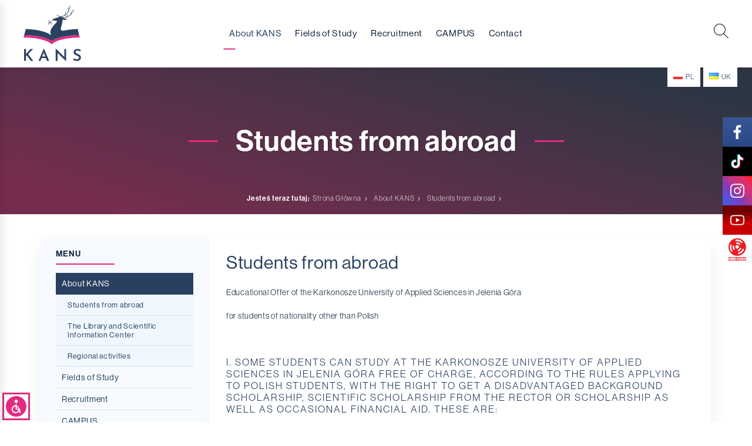

--- FILE ---
content_type: text/html; charset=UTF-8
request_url: https://kans.pl/students-from-abroad
body_size: 22954
content:
<!DOCTYPE html>

<html lang="en" id="html">
	<head>
<!-- Start cookieyes banner -->
	<script id="cookieyes" type="text/javascript" src="https://cdn-cookieyes.com/client_data/21610057f11d029c2d0a114e/script.js"></script>
	<!-- End cookieyes banner -->
		<meta name="robots" content="all,index" >
<meta name="revisit-after" content="2 days" >
<meta name="msapplication-TileColor" content="#e32a80" >
<meta name="msapplication-config" content="/public/favicon/browserconfig.xml" >
<meta name="theme-color" content="#ffffff" >
<meta charset="UTF-8">
<meta name="description" content="Students from abroad" >		<title>Students from abroad - KANS</title>		<link href="/public/favicon/apple-touch-icon.png" rel="apple-touch-icon" sizes="180x180" >
<link href="/public/favicon/favicon-32x32.png" rel="icon" type="image/png" sizes="32x32" >
<link href="/public/favicon/favicon-16x16.png" rel="icon" type="image/png" sizes="16x16" >
<link href="/public/favicon/favicon.ico" rel="shortcut icon" >
<link href="/public/favicon/site.webmanifest" rel="manifest" >
<link href="/public/favicon/safari-pinned-tab.svg" rel="mask-icon" >
<link href="https://kans.pl/students-from-abroad" rel="canonical" >				<meta name="viewport" content="width=device-width, initial-scale=1" />


		<meta property="og:type" content="school" />
		<meta property="og:site_name" content="KANS" />

		<meta property="og:title" content="Students from abroad - KANS" />
		<meta property="og:description" content=" 					        Students from abroad 				    " />

		<meta property="og:url" content="https://kans.pl/students-from-abroad" />

 	 	<meta property="og:title" content="Students from abroad - KANS" /><meta property="og:description" content="Students from abroad" /> 	 	<meta property="og:image" content="https://kans.pl" />

		<style>@charset "utf-8"; body,html {height: 100%;margin: 0;padding:0;width: 100%;overflow: hidden;}
			.popup_off{
				opacity:0;
			}
			.contact_data_box   {
				opacity: 0;
			}
			.pageContent {
				opacity: 0;
				overflow: hidden;
			}

			.preloader {
				position: fixed;
				height: 100vh;
				width: 100vw;
				background: #fff;
				z-index: 999999999999;
				margin: 0;
				bottom: 0px;
				right: 0;
				left: 0px;
				margin: auto;
				overflow: hidden;
				-webkit-transition: all 0s ease-in-out;
				-moz-transition: all 0s ease-in-out;
				-o-transition: all 0s ease-in-out;
				transition: all 0s ease-in-out;
				transition-delay: 0s;
			}
			.preloader img {
				margin: auto;
			    display: block;
			    transform: translateY(-50%);
			    top: 50%;
			    position: absolute;
			    left: 0;
			    right: 0;
					width: 200px;
					height: auto;
			}


			.slick_img {
				height: 400px;
			}

			.col{-ms-flex-preferred-size:100%;flex-basis:100%;max-width:100%;}.container-fluid{margin-right:auto;margin-left:auto;padding-right:2rem;padding-left:2rem;}.row{box-sizing:border-box;display:-ms-flexbox;display:-webkit-box;display:flex;-ms-flex:0 1 auto;-webkit-box-flex:0;flex:0 1 auto;-ms-flex-direction:row;-webkit-box-orient:horizontal;-webkit-box-direction:normal;flex-direction:row;-ms-flex-wrap:wrap;flex-wrap:wrap;margin-right:-1rem;margin-left:-1rem;}.row.reverse{-ms-flex-direction:row-reverse;-webkit-box-orient:horizontal;-webkit-box-direction:reverse;flex-direction:row-reverse;}.col.reverse{-ms-flex-direction:column-reverse;-webkit-box-orient:vertical;-webkit-box-direction:reverse;flex-direction:column-reverse;}.col-xs,.col-xs-1,.col-xs-10,.col-xs-11,.col-xs-12,.col-xs-2,.col-xs-3,.col-xs-4,.col-xs-5,.col-xs-6,.col-xs-7,.col-xs-8,.col-xs-9{box-sizing:border-box;-ms-flex:0 0 auto;-webkit-box-flex:0;flex:0 0 auto;padding-right:1rem;padding-left:1rem;}.col-xs{-webkit-flex-grow:1;-ms-flex-positive:1;-webkit-box-flex:1;flex-grow:1;-ms-flex-preferred-size:0;flex-basis:0;max-width:100%;}.col-xs-1{-ms-flex-preferred-size:8.333%;flex-basis:8.333%;max-width:8.333%;}.col-xs-2{-ms-flex-preferred-size:16.667%;flex-basis:16.667%;max-width:16.667%;}.col-xs-3{-ms-flex-preferred-size:25%;flex-basis:25%;max-width:25%;}.col-xs-4{-ms-flex-preferred-size:33.333%;flex-basis:33.333%;max-width:33.333%;}.col-xs-5{-ms-flex-preferred-size:41.667%;flex-basis:41.667%;max-width:41.667%;}.col-xs-6{-ms-flex-preferred-size:50%;flex-basis:50%;max-width:50%;}.col-xs-7{-ms-flex-preferred-size:58.333%;flex-basis:58.333%;max-width:58.333%;}.col-xs-8{-ms-flex-preferred-size:66.667%;flex-basis:66.667%;max-width:66.667%;}.col-xs-9{-ms-flex-preferred-size:75%;flex-basis:75%;max-width:75%;}.col-xs-10{-ms-flex-preferred-size:83.333%;flex-basis:83.333%;max-width:83.333%;}.col-xs-11{-ms-flex-preferred-size:91.667%;flex-basis:91.667%;max-width:91.667%;}.col-xs-12{-ms-flex-preferred-size:100%;flex-basis:100%;max-width:100%;}.col-xs-offset-1{margin-left:8.333%;}.col-xs-offset-2{margin-left:16.667%;}.col-xs-offset-3{margin-left:25%;}.col-xs-offset-4{margin-left:33.333%;}.col-xs-offset-5{margin-left:41.667%;}.col-xs-offset-6{margin-left:50%;}.col-xs-offset-7{margin-left:58.333%;}.col-xs-offset-8{margin-left:66.667%;}.col-xs-offset-9{margin-left:75%;}.col-xs-offset-10{margin-left:83.333%;}.col-xs-offset-11{margin-left:91.667%;}.start-xs{-ms-flex-pack:start;-webkit-box-pack:start;justify-content:flex-start;text-align:start;}.center-xs{-ms-flex-pack:center;-webkit-box-pack:center;justify-content:center;text-align:center;}.end-xs{-ms-flex-pack:end;-webkit-box-pack:end;justify-content:flex-end;text-align:end;}.top-xs{-ms-flex-align:start;-webkit-box-align:start;align-items:flex-start;}.middle-xs{-ms-flex-align:center;-webkit-box-align:center;align-items:center;}.bottom-xs{-ms-flex-align:end;-webkit-box-align:end;align-items:flex-end;}.around-xs{-ms-flex-pack:distribute;justify-content:space-around;}.between-xs{-ms-flex-pack:justify;-webkit-box-pack:justify;justify-content:space-between;}.first-xs{-ms-flex-order:-1;-webkit-box-ordinal-group:0;order:-1;}.last-xs{-ms-flex-order:1;-webkit-box-ordinal-group:2;order:1;}@media only screen and (min-width:48em){.container{width:46rem;}.col-sm,.col-sm-1,.col-sm-10,.col-sm-11,.col-sm-12,.col-sm-2,.col-sm-3,.col-sm-4,.col-sm-5,.col-sm-6,.col-sm-7,.col-sm-8,.col-sm-9{box-sizing:border-box;-ms-flex:0 0 auto;-webkit-box-flex:0;flex:0 0 auto;padding-right:1rem;padding-left:1rem;}.col-sm{-webkit-flex-grow:1;-ms-flex-positive:1;-webkit-box-flex:1;flex-grow:1;-ms-flex-preferred-size:0;flex-basis:0;max-width:100%;}.col-sm-1{-ms-flex-preferred-size:8.333%;flex-basis:8.333%;max-width:8.333%;}.col-sm-2{-ms-flex-preferred-size:16.667%;flex-basis:16.667%;max-width:16.667%;}.col-sm-3{-ms-flex-preferred-size:25%;flex-basis:25%;max-width:25%;}.col-sm-4{-ms-flex-preferred-size:33.333%;flex-basis:33.333%;max-width:33.333%;}.col-sm-5{-ms-flex-preferred-size:41.667%;flex-basis:41.667%;max-width:41.667%;}.col-sm-6{-ms-flex-preferred-size:50%;flex-basis:50%;max-width:50%;}.col-sm-7{-ms-flex-preferred-size:58.333%;flex-basis:58.333%;max-width:58.333%;}.col-sm-8{-ms-flex-preferred-size:66.667%;flex-basis:66.667%;max-width:66.667%;}.col-sm-9{-ms-flex-preferred-size:75%;flex-basis:75%;max-width:75%;}.col-sm-10{-ms-flex-preferred-size:83.333%;flex-basis:83.333%;max-width:83.333%;}.col-sm-11{-ms-flex-preferred-size:91.667%;flex-basis:91.667%;max-width:91.667%;}.col-sm-12{-ms-flex-preferred-size:100%;flex-basis:100%;max-width:100%;}.col-sm-offset-1{margin-left:8.333%;}.col-sm-offset-2{margin-left:16.667%;}.col-sm-offset-3{margin-left:25%;}.col-sm-offset-4{margin-left:33.333%;}.col-sm-offset-5{margin-left:41.667%;}.col-sm-offset-6{margin-left:50%;}.col-sm-offset-7{margin-left:58.333%;}.col-sm-offset-8{margin-left:66.667%;}.col-sm-offset-9{margin-left:75%;}.col-sm-offset-10{margin-left:83.333%;}.col-sm-offset-11{margin-left:91.667%;}.start-sm{-ms-flex-pack:start;-webkit-box-pack:start;justify-content:flex-start;text-align:start;}.center-sm{-ms-flex-pack:center;-webkit-box-pack:center;justify-content:center;text-align:center;}.end-sm{-ms-flex-pack:end;-webkit-box-pack:end;justify-content:flex-end;text-align:end;}.top-sm{-ms-flex-align:start;-webkit-box-align:start;align-items:flex-start;}.middle-sm{-ms-flex-align:center;-webkit-box-align:center;align-items:center;}.bottom-sm{-ms-flex-align:end;-webkit-box-align:end;align-items:flex-end;}.around-sm{-ms-flex-pack:distribute;justify-content:space-around;}.between-sm{-ms-flex-pack:justify;-webkit-box-pack:justify;justify-content:space-between;}.first-sm{-ms-flex-order:-1;-webkit-box-ordinal-group:0;order:-1;}.last-sm{-ms-flex-order:1;-webkit-box-ordinal-group:2;order:1;}}@media only screen and (min-width:62em){.container{width:61rem;}.col-md,.col-md-1,.col-md-10,.col-md-11,.col-md-12,.col-md-2,.col-md-3,.col-md-4,.col-md-5,.col-md-6,.col-md-7,.col-md-8,.col-md-9{box-sizing:border-box;-ms-flex:0 0 auto;-webkit-box-flex:0;flex:0 0 auto;padding-right:1rem;padding-left:1rem;}.col-md{-webkit-flex-grow:1;-ms-flex-positive:1;-webkit-box-flex:1;flex-grow:1;-ms-flex-preferred-size:0;flex-basis:0;max-width:100%;}.col-md-1{-ms-flex-preferred-size:8.333%;flex-basis:8.333%;max-width:8.333%;}.col-md-2{-ms-flex-preferred-size:16.667%;flex-basis:16.667%;max-width:16.667%;}.col-md-3{-ms-flex-preferred-size:25%;flex-basis:25%;max-width:25%;}.col-md-4{-ms-flex-preferred-size:33.333%;flex-basis:33.333%;max-width:33.333%;}.col-md-5{-ms-flex-preferred-size:41.667%;flex-basis:41.667%;max-width:41.667%;}.col-md-6{-ms-flex-preferred-size:50%;flex-basis:50%;max-width:50%;}.col-md-7{-ms-flex-preferred-size:58.333%;flex-basis:58.333%;max-width:58.333%;}.col-md-8{-ms-flex-preferred-size:66.667%;flex-basis:66.667%;max-width:66.667%;}.col-md-9{-ms-flex-preferred-size:75%;flex-basis:75%;max-width:75%;}.col-md-10{-ms-flex-preferred-size:83.333%;flex-basis:83.333%;max-width:83.333%;}.col-md-11{-ms-flex-preferred-size:91.667%;flex-basis:91.667%;max-width:91.667%;}.col-md-12{-ms-flex-preferred-size:100%;flex-basis:100%;max-width:100%;}.col-md-offset-1{margin-left:8.333%;}.col-md-offset-2{margin-left:16.667%;}.col-md-offset-3{margin-left:25%;}.col-md-offset-4{margin-left:33.333%;}.col-md-offset-5{margin-left:41.667%;}.col-md-offset-6{margin-left:50%;}.col-md-offset-7{margin-left:58.333%;}.col-md-offset-8{margin-left:66.667%;}.col-md-offset-9{margin-left:75%;}.col-md-offset-10{margin-left:83.333%;}.col-md-offset-11{margin-left:91.667%;}.start-md{-ms-flex-pack:start;-webkit-box-pack:start;justify-content:flex-start;text-align:start;}.center-md{-ms-flex-pack:center;-webkit-box-pack:center;justify-content:center;text-align:center;}.end-md{-ms-flex-pack:end;-webkit-box-pack:end;justify-content:flex-end;text-align:end;}.top-md{-ms-flex-align:start;-webkit-box-align:start;align-items:flex-start;}.middle-md{-ms-flex-align:center;-webkit-box-align:center;align-items:center;}.bottom-md{-ms-flex-align:end;-webkit-box-align:end;align-items:flex-end;}.around-md{-ms-flex-pack:distribute;justify-content:space-around;}.between-md{-ms-flex-pack:justify;-webkit-box-pack:justify;justify-content:space-between;}.first-md{-ms-flex-order:-1;-webkit-box-ordinal-group:0;order:-1;}.last-md{-ms-flex-order:1;-webkit-box-ordinal-group:2;order:1;}}@media only screen and (min-width:75em){.container{width:71rem;}.col-lg,.col-lg-1,.col-lg-10,.col-lg-11,.col-lg-12,.col-lg-2,.col-lg-3,.col-lg-4,.col-lg-5,.col-lg-6,.col-lg-7,.col-lg-8,.col-lg-9{box-sizing:border-box;-ms-flex:0 0 auto;-webkit-box-flex:0;flex:0 0 auto;padding-right:1rem;padding-left:1rem;}.col-lg{-webkit-flex-grow:1;-ms-flex-positive:1;-webkit-box-flex:1;flex-grow:1;-ms-flex-preferred-size:0;flex-basis:0;max-width:100%;}.col-lg-1{-ms-flex-preferred-size:8.333%;flex-basis:8.333%;max-width:8.333%;}.col-lg-2{-ms-flex-preferred-size:16.667%;flex-basis:16.667%;max-width:16.667%;}.col-lg-3{-ms-flex-preferred-size:25%;flex-basis:25%;max-width:25%;}.col-lg-4{-ms-flex-preferred-size:33.333%;flex-basis:33.333%;max-width:33.333%;}.col-lg-5{-ms-flex-preferred-size:41.667%;flex-basis:41.667%;max-width:41.667%;}.col-lg-6{-ms-flex-preferred-size:50%;flex-basis:50%;max-width:50%;}.col-lg-7{-ms-flex-preferred-size:58.333%;flex-basis:58.333%;max-width:58.333%;}.col-lg-8{-ms-flex-preferred-size:66.667%;flex-basis:66.667%;max-width:66.667%;}.col-lg-9{-ms-flex-preferred-size:75%;flex-basis:75%;max-width:75%;}.col-lg-10{-ms-flex-preferred-size:83.333%;flex-basis:83.333%;max-width:83.333%;}.col-lg-11{-ms-flex-preferred-size:91.667%;flex-basis:91.667%;max-width:91.667%;}.col-lg-12{-ms-flex-preferred-size:100%;flex-basis:100%;max-width:100%;}.col-lg-offset-1{margin-left:8.333%;}.col-lg-offset-2{margin-left:16.667%;}.col-lg-offset-3{margin-left:25%;}.col-lg-offset-4{margin-left:33.333%;}.col-lg-offset-5{margin-left:41.667%;}.col-lg-offset-6{margin-left:50%;}.col-lg-offset-7{margin-left:58.333%;}.col-lg-offset-8{margin-left:66.667%;}.col-lg-offset-9{margin-left:75%;}.col-lg-offset-10{margin-left:83.333%;}.col-lg-offset-11{margin-left:91.667%;}.start-lg{-ms-flex-pack:start;-webkit-box-pack:start;justify-content:flex-start;text-align:start;}.center-lg{-ms-flex-pack:center;-webkit-box-pack:center;justify-content:center;text-align:center;}.end-lg{-ms-flex-pack:end;-webkit-box-pack:end;justify-content:flex-end;text-align:end;}.top-lg{-ms-flex-align:start;-webkit-box-align:start;align-items:flex-start;}.middle-lg{-ms-flex-align:center;-webkit-box-align:center;align-items:center;}.bottom-lg{-ms-flex-align:end;-webkit-box-align:end;align-items:flex-end;}.around-lg{-ms-flex-pack:distribute;justify-content:space-around;}.between-lg{-ms-flex-pack:justify;-webkit-box-pack:justify;justify-content:space-between;}.first-lg{-ms-flex-order:-1;-webkit-box-ordinal-group:0;order:-1;}.last-lg{-ms-flex-order:1;-webkit-box-ordinal-group:2;order:1;}}@font-face{font-family:'fontello';src:url('/public/font/fontello.eot?47470584');src:url('/public/font/fontello.eot?47470584#iefix') format('embedded-opentype'), url('/public/font/fontello.woff2?47470584') format('woff2'), url('/public/font/fontello.woff?47470584') format('woff'), url('/public/font/fontello.ttf?47470584') format('truetype'), url('/public/font/fontello.svg?47470584#fontello') format('svg');font-weight:normal;font-style:normal;/* Chrome hack: SVG is rendered more smooth in Windozze. 100% magic, uncomment if you need it. *//* Note, that will break hinting! In other OS-es font will be not as sharp as it could be *//*
@media screen and (-webkit-min-device-pixel-ratio:0) {
  @font-face {
    font-family: 'fontello';
    src: url('/public/font/fontello.svg?47470584#fontello') format('svg');
  }
}
*/}[class^="icon-"]:before,[class*=" icon-"]:before{font-family:"fontello";font-style:normal;font-weight:normal;speak:never;display:inline-block;text-decoration:inherit;width:1em;margin-right:0.2em;/* opacity: .8; *//* For safety - reset parent styles, that can break glyph codes*/text-align:center;font-variant:normal;/* fix buttons height, for twitter bootstrap */text-transform:none;/* Animation center compensation - margins should be symmetric *//* remove if not needed */line-height:1em;/* you can be more comfortable with increased icons size *//* font-size: 120%; *//* Font smoothing. That was taken from TWBS */margin-left:0.2em;-webkit-font-smoothing:antialiased;/* Uncomment for 3D effect *//* text-shadow: 1px 1px 1px rgba(127, 127, 127, 0.3); */-moz-osx-font-smoothing:grayscale;}.icon-cancel-1:before{content:'\e800';}.icon-credit-card:before{content:'\e801';}.icon-stopwatch:before{content:'\e802';}.icon-cancel-outline:before{content:'\e805';}.icon-logout:before{content:'\e806';}.icon-mail:before{content:'\e807';}.icon-phone:before{content:'\e808';}.icon-calendar:before{content:'\e809';}.icon-cancel:before{content:'\e80a';}.icon-plus:before{content:'\e80b';}.icon-minus:before{content:'\e80c';}.icon-quote-left:before{content:'\e810';}.icon-lock:before{content:'\e811';}.icon-clock:before{content:'\e812';}.icon-location:before{content:'\e814';}.icon-facebook-1:before{content:'\e815';}.icon-quote-right:before{content:'\e816';}.icon-location-1:before{content:'\e817';}.icon-right-1:before{content:'\e818';}.icon-left:before{content:'\e819';}.icon-twitter:before{content:'\f099';}.icon-facebook:before{content:'\f09a';}.icon-menu:before{content:'\f0c9';}.icon-linkedin:before{content:'\f0e1';}.icon-angle-left:before{content:'\f104';}.icon-angle-right:before{content:'\f105';}.icon-youtube-play:before{content:'\f16a';}.icon-instagram:before{content:'\f16d';}.icon-right:before{content:'\f178';}.icon-newspaper:before{content:'\f1ea';}.icon-street-view:before{content:'\f21d';}.icon-calendar-check-o:before{content:'\f274';}.icon-user-o:before{content:'\f2c0';}.icon-snowflake-o:before{content:'\f2dc';}.icon-codepen:before{content:'\f32c';}.icon-camera:before{content:'\f4f7';}.icon-search:before{content:'\f50d';}html{font-family:sans-serif;-ms-text-size-adjust:100%;-webkit-text-size-adjust:100%;}html input[type="button"]{-webkit-appearance:button;cursor:pointer;}html input[disabled]{cursor:default;}body{margin:0;}article{display:block;}aside{display:block;}details{display:block;}figcaption{display:block;}figure{display:block;margin:1em 40px;}footer{display:block;}header{display:block;}hgroup{display:block;}main{display:block;}menu{display:block;}nav{display:block;}section{display:block;}summary{display:block;}audio{display:inline-block;vertical-align:baseline;}audio:not([controls]){display:none;height:0;}canvas{display:inline-block;vertical-align:baseline;}progress{display:inline-block;vertical-align:baseline;}video{display:inline-block;vertical-align:baseline;}[hidden]{display:none;}template{display:none;}a{background-color:transparent;}a:active{outline:0;}a:hover{outline:0;}abbr[title]{border-bottom:1px dotted;}b{font-weight:bold;}strong{font-weight:bold;}dfn{font-style:italic;}h1{font-size:2em;margin:0.67em 0;}mark{background:#ff0;color:#000;}small{font-size:77%;}sub{font-size:75%;line-height:0;position:relative;vertical-align:baseline;bottom:-0.25em;}sup{font-size:75%;line-height:0;position:relative;vertical-align:baseline;top:-0.5em;}img{border:0;}svg:not(:root){overflow:hidden;}hr{-moz-box-sizing:content-box;box-sizing:content-box;height:0;}pre{overflow:auto;font-family:monospace, monospace;font-size:1em;}code{font-family:monospace, monospace;font-size:1em;}kbd{font-family:monospace, monospace;font-size:1em;}samp{font-family:monospace, monospace;font-size:1em;}button{color:inherit;font:inherit;margin:0;overflow:visible;text-transform:none;-webkit-appearance:button;cursor:pointer;}button::-moz-focus-inner{border:0;padding:0;}input{color:inherit;font:inherit;margin:0;line-height:normal;}input::-moz-focus-inner{border:0;padding:0;}optgroup{color:inherit;font:inherit;margin:0;font-weight:bold;}select{color:inherit;font:inherit;margin:0;text-transform:none;}textarea{color:inherit;font:inherit;margin:0;overflow:auto;}input[type="reset"]{-webkit-appearance:button;cursor:pointer;}input[type="submit"]{-webkit-appearance:button;cursor:pointer;}button[disabled]{cursor:default;}input[type="checkbox"]{box-sizing:border-box;padding:0;}input[type="radio"]{box-sizing:border-box;padding:0;}input[type="number"]::-webkit-inner-spin-button{height:auto;}input[type="number"]::-webkit-outer-spin-button{height:auto;}input[type="search"]{-webkit-appearance:textfield;-moz-box-sizing:content-box;-webkit-box-sizing:content-box;box-sizing:content-box;}input[type="search"]::-webkit-search-cancel-button{-webkit-appearance:none;}input[type="search"]::-webkit-search-decoration{-webkit-appearance:none;}fieldset{border:1px solid #c0c0c0;margin:0 2px;padding:0.35em 0.625em 0.75em;}legend{border:0;padding:0;}table{border-collapse:collapse;border-spacing:0;}td{padding:0;}th{padding:0;}.icon-down-dirOFF:after{content:"";margin:3px 2px;display:inline-block;border:5px solid transparent;border-top:6px solid #294060;border-bottom:0 none;}.noselect{/* iOS Safari */-webkit-touch-callout:none;/* Safari */-webkit-user-select:none;/* Konqueror HTML */-khtml-user-select:none;/* Old versions of Firefox */-moz-user-select:none;/* Internet Explorer/Edge */-ms-user-select:none;/* Non-prefixed version, currently
                                  supported by Chrome, Opera and Firefox */user-select:none;}.pageContent{opacity:0;position:relative;}*,*::after,*::before{box-sizing:border-box;}html{scroll-behavior:smooth;}.preloader_off{-webkit-animation:preloader 1.5s ease;animation:preloader 1.5s ease;-webkit-animation-iteration-count:1;animation-iteration-count:1;visibility:hidden;}@keyframes preloader{0%{opacity:1;visibility:visible;}50%{opacity:1;visibility:visible;}100%{opacity:0;visibility:hidden;}}img{width:auto;height:auto;}html > ::-webkit-scrollbar{width:10px;}html ::-webkit-scrollbar-thumb{background:#888;border-radius:10px;}html ::-webkit-scrollbar-track{background:#f1f1f1;}body{font-size:14px;font-family:neue-haas-grotesk-display, sans-serif;color:#12243d;line-height:normal;overflow-y:scroll;overflow-x:hidden;outline:none;font-weight:400;line-height:22px;background-color:#fff;letter-spacing:0.7px;}body .row{max-width:1140px;width:100%;position:relative;margin-left:auto;margin-right:auto;}body .row.max-width{max-width:1380px;}hr{margin:1px 0;}*{outline:none;min-height:0px;}h1{font-size:30px;font-family:neue-haas-grotesk-display, sans-serif;}h2{font-size:2em;font-weight:400;line-height:1.5em;letter-spacing:2px;}h3{color:#294060;font-weight:400;font-size:1.2em;line-height:1.2em;text-transform:uppercase;letter-spacing:2px;}.vh50{height:50vh;}.vh100{height:100vh;}.vh25{height:25vh;}.vh30{height:30vh;}.padv40{padding-top:40px;padding-bottom:40px;}.padv60{padding-top:60px;padding-bottom:60px;}.padv80{padding-top:80px;padding-bottom:80px;}.padv0{padding:0;}.fullwidth{max-width:100% !important;width:100% !important;}.hidden{opacity:0;}.visible{opacity:1;}.transEase,a,.hoverOpacity,.button,.buttonBig,.buttonSmall,button,.buttonBig,.buttonLine,.buttonLine:after,input,select,textarea,.wcag_wrap_header,header .logo,header .menuWrap,header .menuWrap .menu > li,header .menuWrap .menu > li a,header .menuWrap .menu > li a:after,header .menuWrap .menu > li:hover > a:after,header .menuWrap .menu > li ul.firstUl,header .menuWrap .menu > li ul.firstUl li a span,header .menuWrap .menu > li ul.firstUl li ul.secondUl a span,.searchWrap,.mainContent .submenu li,.mainContent .submenu li a,.mainContent .submenu li ul,header .menuWrap .menu li ul.firstUl,.slider_wrap,.slick-dots li button:before,.info,header .menuWrap .menu li ul.firstUl{-webkit-transition:all 0.3s ease-in-out;-moz-transition:all 0.3s ease-in-out;-ms-transition:all 0.3s ease-in-out;-o-transition:all 0.3s ease-in-out;transition:all 0.3s ease-in-out;}.transFast{-webkit-transition:all 0.1s ease;-moz-transition:all 0.1s ease;-ms-transition:all 0.1s ease;-o-transition:all 0.1s ease;transition:all 0.1s ease;}.collapse > div{padding:0;}a{text-decoration:none;color:#294060;}a:hover{color:#1a283c;}.hoverOpacity{opacity:0.8;}.hoverOpacity:hover{opacity:1;}.cover,.topImg,.slider_wrap .slick_img{background-repeat:no-repeat;background-position:center center;-webkit-background-size:cover;-moz-background-size:cover;-o-background-size:cover;background-size:cover;height:100%;}.button,.buttonBig,.buttonSmall,button{background:#e32a80;padding:5px 30px;margin-top:20px;outline:none;display:inline-block;color:#fff;border:0px;font-size:1em;border-radius:7px;text-transform:none;}.button:hover,.buttonBig:hover,.buttonSmall:hover,button:hover{background:#172335;color:#fff;outline-color:rgba(41, 64, 96, .0);}.buttonBig{padding:15px 45px;font-size:1em;}.buttonLine{background:transparent;padding:0;outline:none;display:inline-block;font-weight:500;color:#3a3a3a;height:1.5em;line-height:1.5em;position:relative;min-width:2em;padding-right:1.5em;}.buttonLine:hover{color:#294060;}.buttonLine:after{content:'';right:0;height:1.5em;line-height:1.5em;background-image:url('/public/images/icons/arrow.svg');background-size:contain;width:1.5em;z-index:9;top:0;position:absolute;}.buttonSmall{margin:15px auto 0;display:block;width:fit-content;color:#fff;background:rgba(18, 36, 61, .9);padding:15px 20px;font-size:0.8em;}.buttonOutline{background:none;color:#294060;border:2px solid #294060;text-transform:uppercase;font-size:1.1em;padding:5px 15px;}.buttonOutline:hover{background:none;color:#4870a7;border-color:#4870a7;}input,select,textarea{height:55px;line-height:55px;outline:none;width:100%;padding:0px 15px;display:inline-block;border:1px solid rgba(208, 208, 208, 0);letter-spacing:1px;border-radius:2px;font-size:0.9em;color:#303030;box-sizing:border-box;background:#f3f3f3;}input.error,select.error,textarea.error{border:1px solid red;font-size:13px;line-height:55px;color:initial;left:initial;}div.error{position:absolute;bottom:0;right:0;background:red;color:#fff;padding:2px 5px;display:inline;left:unset;right:0;}input[type='checkbox']{width:20px;height:20px;top:5px;position:relative;}textarea{height:150px;}input:focus{border:1px solid #e32a80;}input::-webkit-input-placeholder{color:#666;}.footer{padding-bottom:80px;position:relative;margin-top:40px;}.footer .imgWrap{position:relative;padding:0;overflow:hidden;border-radius:10px;background:#f8f8f8;}.footer .imgWrap .desc{width:fit-content;z-index:9;position:relative;text-align:right;margin-left:auto;position:absolute;right:60px;top:50%;transform:translateY(-50%);}.footer .imgWrap .desc h2{color:#12243d;margin:0;margin-bottom:10px;}.footer .imgWrap .desc .button,.footer .imgWrap .desc .buttonBig,.footer .imgWrap .desc .buttonSmall{margin-top:15px;}.footer .imgWrap .desc p{margin:0;font-size:1em;opacity:0.8;width:70%;margin-left:auto;}.footer .imgWrap:after{content:'';right:0;width:40%;height:100%;position:absolute;top:0;background:linear-gradient(270deg, #f8f8f8, rgba(248, 248, 248, .8), transparent);z-index:1;}.footer .contactBox{/* OLD - iOS 6-, Safari 3.1-6 */display:-webkit-box;/* OLD - Firefox 19- (buggy but mostly works) */display:-moz-box;/* TWEENER - IE 10 */display:-ms-flexbox;/* NEW - Chrome */display:-webkit-flex;/* NEW, Spec - Opera 12.1, Firefox 20+ */display:flex;flex-direction:column;align-items:center;background:#fff;border-radius:10px;justify-content:center;padding:40px 25px;text-align:center;margin-top:-40px;z-index:999;position:relative;box-shadow:0px 15px 30px 0px rgba(26, 40, 60, .2);}.footer .contactBox img{display:block;width:35px;height:35px;}.footer .contactBox h3{text-transform:none;letter-spacing:1px;font-size:1.2em;font-weight:500;color:#12243d;}.footer .contactBox p{margin:0;}.footer .links h2{font-size:1em;color:#12243d;font-weight:600;margin-bottom:10px;margin-top:29px;}.footer .links a{display:block;margin:5px 0;font-size:1em;color:#6d6d6d;}.footer .credits{position:absolute;bottom:0;left:0;right:0;background:#f0f0f0;}.footer .credits .right{float:right;}.footer .credits p{margin:5px 0;font-size:11px;display:flex;align-items:center;grid-gap:10px;}.footer .credits p .bip{display:inline;}.footer .credits p .bip img{width:auto;height:100%;max-width:100px;}.mapboxgl-map{font:12px/20px Helvetica Neue, Arial, Helvetica, sans-serif;overflow:hidden;position:relative;-webkit-tap-highlight-color:rgba(0, 0, 0, 0);}.mapboxgl-canvas{position:absolute;left:0;top:0;}.mapboxgl-map:-webkit-full-screen{width:100%;height:100%;}.mapboxgl-canary{background-color:salmon;}.mapboxgl-canvas-container.mapboxgl-interactive,.mapboxgl-ctrl-group button.mapboxgl-ctrl-compass{cursor:-webkit-grab;cursor:-moz-grab;cursor:grab;-moz-user-select:none;-webkit-user-select:none;-ms-user-select:none;user-select:none;}.mapboxgl-canvas-container.mapboxgl-interactive.mapboxgl-track-pointer{cursor:pointer;}.mapboxgl-canvas-container.mapboxgl-interactive:active,.mapboxgl-ctrl-group button.mapboxgl-ctrl-compass:active{cursor:-webkit-grabbing;cursor:-moz-grabbing;cursor:grabbing;}.mapboxgl-canvas-container.mapboxgl-touch-zoom-rotate,.mapboxgl-canvas-container.mapboxgl-touch-zoom-rotate .mapboxgl-canvas{touch-action:pan-x pan-y;}.mapboxgl-canvas-container.mapboxgl-touch-drag-pan,.mapboxgl-canvas-container.mapboxgl-touch-drag-pan .mapboxgl-canvas{touch-action:pinch-zoom;}.mapboxgl-canvas-container.mapboxgl-touch-zoom-rotate.mapboxgl-touch-drag-pan,.mapboxgl-canvas-container.mapboxgl-touch-zoom-rotate.mapboxgl-touch-drag-pan .mapboxgl-canvas{touch-action:none;}.mapboxgl-ctrl-bottom-left,.mapboxgl-ctrl-bottom-right,.mapboxgl-ctrl-top-left,.mapboxgl-ctrl-top-right{position:absolute;pointer-events:none;z-index:2;}.mapboxgl-ctrl-top-left{top:0;left:0;}.mapboxgl-ctrl-top-right{top:0;right:0;}.mapboxgl-ctrl-bottom-left{bottom:0;left:0;}.mapboxgl-ctrl-bottom-right{right:0;bottom:0;}.mapboxgl-ctrl{clear:both;pointer-events:auto;transform:translate(0);}.mapboxgl-ctrl-top-left .mapboxgl-ctrl{margin:10px 0 0 10px;float:left;}.mapboxgl-ctrl-top-right .mapboxgl-ctrl{margin:10px 10px 0 0;float:right;}.mapboxgl-ctrl-bottom-left .mapboxgl-ctrl{margin:0 0 10px 10px;float:left;}.mapboxgl-ctrl-bottom-right .mapboxgl-ctrl{margin:0 10px 10px 0;float:right;}.mapboxgl-ctrl-group{border-radius:4px;background:#fff;}.mapboxgl-ctrl-group:not(:empty){-moz-box-shadow:0 0 2px rgba(0, 0, 0, .1);-webkit-box-shadow:0 0 2px rgba(0, 0, 0, .1);box-shadow:0 0 0 2px rgba(0, 0, 0, .1);}@media (-ms-high-contrast:active){.mapboxgl-ctrl-group:not(:empty){box-shadow:0 0 0 2px ButtonText;}}.mapboxgl-ctrl-group button{margin:0;width:29px;height:29px;display:block;padding:0;outline:none;border:0;box-sizing:border-box;background-color:transparent;cursor:pointer;}.mapboxgl-ctrl-group button + button{border-top:1px solid #ddd;}.mapboxgl-ctrl button .mapboxgl-ctrl-icon{display:block;width:100%;height:100%;background-repeat:no-repeat;background-position:50%;}@media (-ms-high-contrast:active){.mapboxgl-ctrl-icon{background-color:transparent;}.mapboxgl-ctrl-group button + button{border-top:1px solid ButtonText;}}.mapboxgl-ctrl button::-moz-focus-inner{border:0;padding:0;}.mapboxgl-ctrl-group button:focus{box-shadow:0 0 2px 2px #0096ff;}.mapboxgl-ctrl button:disabled{cursor:not-allowed;}.mapboxgl-ctrl button:disabled .mapboxgl-ctrl-icon{opacity:0.25;}.mapboxgl-ctrl button:not(:disabled):hover{background-color:rgba(0, 0, 0, .05);}.mapboxgl-ctrl-group button:focus:focus-visible{box-shadow:0 0 2px 2px #0096ff;}.mapboxgl-ctrl-group button:focus:not(:focus-visible){box-shadow:none;}.mapboxgl-ctrl-group button:focus:first-child{border-radius:4px 4px 0 0;}.mapboxgl-ctrl-group button:focus:last-child{border-radius:0 0 4px 4px;}.mapboxgl-ctrl-group button:focus:only-child{border-radius:inherit;}.mapboxgl-ctrl button.mapboxgl-ctrl-zoom-out .mapboxgl-ctrl-icon{background-image:url("data:image/svg+xml;charset=utf-8,%3Csvg width='29' height='29' viewBox='0 0 29 29' xmlns='http://www.w3.org/2000/svg' fill='%23333'%3E%3Cpath d='M10 13c-.75 0-1.5.75-1.5 1.5S9.25 16 10 16h9c.75 0 1.5-.75 1.5-1.5S19.75 13 19 13h-9z'/%3E%3C/svg%3E");}.mapboxgl-ctrl button.mapboxgl-ctrl-zoom-in .mapboxgl-ctrl-icon{background-image:url("data:image/svg+xml;charset=utf-8,%3Csvg width='29' height='29' viewBox='0 0 29 29' xmlns='http://www.w3.org/2000/svg' fill='%23333'%3E%3Cpath d='M14.5 8.5c-.75 0-1.5.75-1.5 1.5v3h-3c-.75 0-1.5.75-1.5 1.5S9.25 16 10 16h3v3c0 .75.75 1.5 1.5 1.5S16 19.75 16 19v-3h3c.75 0 1.5-.75 1.5-1.5S19.75 13 19 13h-3v-3c0-.75-.75-1.5-1.5-1.5z'/%3E%3C/svg%3E");}@media (-ms-high-contrast:active){.mapboxgl-ctrl button.mapboxgl-ctrl-zoom-out .mapboxgl-ctrl-icon{background-image:url("data:image/svg+xml;charset=utf-8,%3Csvg width='29' height='29' viewBox='0 0 29 29' xmlns='http://www.w3.org/2000/svg' fill='%23fff'%3E%3Cpath d='M10 13c-.75 0-1.5.75-1.5 1.5S9.25 16 10 16h9c.75 0 1.5-.75 1.5-1.5S19.75 13 19 13h-9z'/%3E%3C/svg%3E");}.mapboxgl-ctrl button.mapboxgl-ctrl-zoom-in .mapboxgl-ctrl-icon{background-image:url("data:image/svg+xml;charset=utf-8,%3Csvg width='29' height='29' viewBox='0 0 29 29' xmlns='http://www.w3.org/2000/svg' fill='%23fff'%3E%3Cpath d='M14.5 8.5c-.75 0-1.5.75-1.5 1.5v3h-3c-.75 0-1.5.75-1.5 1.5S9.25 16 10 16h3v3c0 .75.75 1.5 1.5 1.5S16 19.75 16 19v-3h3c.75 0 1.5-.75 1.5-1.5S19.75 13 19 13h-3v-3c0-.75-.75-1.5-1.5-1.5z'/%3E%3C/svg%3E");}}@media (-ms-high-contrast:black-on-white){.mapboxgl-ctrl button.mapboxgl-ctrl-zoom-out .mapboxgl-ctrl-icon{background-image:url("data:image/svg+xml;charset=utf-8,%3Csvg width='29' height='29' viewBox='0 0 29 29' xmlns='http://www.w3.org/2000/svg'%3E%3Cpath d='M10 13c-.75 0-1.5.75-1.5 1.5S9.25 16 10 16h9c.75 0 1.5-.75 1.5-1.5S19.75 13 19 13h-9z'/%3E%3C/svg%3E");}.mapboxgl-ctrl button.mapboxgl-ctrl-zoom-in .mapboxgl-ctrl-icon{background-image:url("data:image/svg+xml;charset=utf-8,%3Csvg width='29' height='29' viewBox='0 0 29 29' xmlns='http://www.w3.org/2000/svg'%3E%3Cpath d='M14.5 8.5c-.75 0-1.5.75-1.5 1.5v3h-3c-.75 0-1.5.75-1.5 1.5S9.25 16 10 16h3v3c0 .75.75 1.5 1.5 1.5S16 19.75 16 19v-3h3c.75 0 1.5-.75 1.5-1.5S19.75 13 19 13h-3v-3c0-.75-.75-1.5-1.5-1.5z'/%3E%3C/svg%3E");}}.mapboxgl-ctrl button.mapboxgl-ctrl-fullscreen .mapboxgl-ctrl-icon{background-image:url("data:image/svg+xml;charset=utf-8,%3Csvg width='29' height='29' viewBox='0 0 29 29' xmlns='http://www.w3.org/2000/svg' fill='%23333'%3E%3Cpath d='M24 16v5.5c0 1.75-.75 2.5-2.5 2.5H16v-1l3-1.5-4-5.5 1-1 5.5 4 1.5-3h1zM6 16l1.5 3 5.5-4 1 1-4 5.5 3 1.5v1H7.5C5.75 24 5 23.25 5 21.5V16h1zm7-11v1l-3 1.5 4 5.5-1 1-5.5-4L6 13H5V7.5C5 5.75 5.75 5 7.5 5H13zm11 2.5c0-1.75-.75-2.5-2.5-2.5H16v1l3 1.5-4 5.5 1 1 5.5-4 1.5 3h1V7.5z'/%3E%3C/svg%3E");}.mapboxgl-ctrl button.mapboxgl-ctrl-shrink .mapboxgl-ctrl-icon{background-image:url("data:image/svg+xml;charset=utf-8,%3Csvg width='29' height='29' viewBox='0 0 29 29' xmlns='http://www.w3.org/2000/svg'%3E%3Cpath d='M18.5 16c-1.75 0-2.5.75-2.5 2.5V24h1l1.5-3 5.5 4 1-1-4-5.5 3-1.5v-1h-5.5zM13 18.5c0-1.75-.75-2.5-2.5-2.5H5v1l3 1.5L4 24l1 1 5.5-4 1.5 3h1v-5.5zm3-8c0 1.75.75 2.5 2.5 2.5H24v-1l-3-1.5L25 5l-1-1-5.5 4L17 5h-1v5.5zM10.5 13c1.75 0 2.5-.75 2.5-2.5V5h-1l-1.5 3L5 4 4 5l4 5.5L5 12v1h5.5z'/%3E%3C/svg%3E");}@media (-ms-high-contrast:active){.mapboxgl-ctrl button.mapboxgl-ctrl-fullscreen .mapboxgl-ctrl-icon{background-image:url("data:image/svg+xml;charset=utf-8,%3Csvg width='29' height='29' viewBox='0 0 29 29' xmlns='http://www.w3.org/2000/svg' fill='%23fff'%3E%3Cpath d='M24 16v5.5c0 1.75-.75 2.5-2.5 2.5H16v-1l3-1.5-4-5.5 1-1 5.5 4 1.5-3h1zM6 16l1.5 3 5.5-4 1 1-4 5.5 3 1.5v1H7.5C5.75 24 5 23.25 5 21.5V16h1zm7-11v1l-3 1.5 4 5.5-1 1-5.5-4L6 13H5V7.5C5 5.75 5.75 5 7.5 5H13zm11 2.5c0-1.75-.75-2.5-2.5-2.5H16v1l3 1.5-4 5.5 1 1 5.5-4 1.5 3h1V7.5z'/%3E%3C/svg%3E");}.mapboxgl-ctrl button.mapboxgl-ctrl-shrink .mapboxgl-ctrl-icon{background-image:url("data:image/svg+xml;charset=utf-8,%3Csvg width='29' height='29' viewBox='0 0 29 29' xmlns='http://www.w3.org/2000/svg' fill='%23fff'%3E%3Cpath d='M18.5 16c-1.75 0-2.5.75-2.5 2.5V24h1l1.5-3 5.5 4 1-1-4-5.5 3-1.5v-1h-5.5zM13 18.5c0-1.75-.75-2.5-2.5-2.5H5v1l3 1.5L4 24l1 1 5.5-4 1.5 3h1v-5.5zm3-8c0 1.75.75 2.5 2.5 2.5H24v-1l-3-1.5L25 5l-1-1-5.5 4L17 5h-1v5.5zM10.5 13c1.75 0 2.5-.75 2.5-2.5V5h-1l-1.5 3L5 4 4 5l4 5.5L5 12v1h5.5z'/%3E%3C/svg%3E");}}@media (-ms-high-contrast:black-on-white){.mapboxgl-ctrl button.mapboxgl-ctrl-fullscreen .mapboxgl-ctrl-icon{background-image:url("data:image/svg+xml;charset=utf-8,%3Csvg width='29' height='29' viewBox='0 0 29 29' xmlns='http://www.w3.org/2000/svg'%3E%3Cpath d='M24 16v5.5c0 1.75-.75 2.5-2.5 2.5H16v-1l3-1.5-4-5.5 1-1 5.5 4 1.5-3h1zM6 16l1.5 3 5.5-4 1 1-4 5.5 3 1.5v1H7.5C5.75 24 5 23.25 5 21.5V16h1zm7-11v1l-3 1.5 4 5.5-1 1-5.5-4L6 13H5V7.5C5 5.75 5.75 5 7.5 5H13zm11 2.5c0-1.75-.75-2.5-2.5-2.5H16v1l3 1.5-4 5.5 1 1 5.5-4 1.5 3h1V7.5z'/%3E%3C/svg%3E");}.mapboxgl-ctrl button.mapboxgl-ctrl-shrink .mapboxgl-ctrl-icon{background-image:url("data:image/svg+xml;charset=utf-8,%3Csvg width='29' height='29' viewBox='0 0 29 29' xmlns='http://www.w3.org/2000/svg'%3E%3Cpath d='M18.5 16c-1.75 0-2.5.75-2.5 2.5V24h1l1.5-3 5.5 4 1-1-4-5.5 3-1.5v-1h-5.5zM13 18.5c0-1.75-.75-2.5-2.5-2.5H5v1l3 1.5L4 24l1 1 5.5-4 1.5 3h1v-5.5zm3-8c0 1.75.75 2.5 2.5 2.5H24v-1l-3-1.5L25 5l-1-1-5.5 4L17 5h-1v5.5zM10.5 13c1.75 0 2.5-.75 2.5-2.5V5h-1l-1.5 3L5 4 4 5l4 5.5L5 12v1h5.5z'/%3E%3C/svg%3E");}}.mapboxgl-ctrl button.mapboxgl-ctrl-compass .mapboxgl-ctrl-icon{background-image:url("data:image/svg+xml;charset=utf-8,%3Csvg width='29' height='29' viewBox='0 0 29 29' xmlns='http://www.w3.org/2000/svg' fill='%23333'%3E%3Cpath d='M10.5 14l4-8 4 8h-8z'/%3E%3Cpath d='M10.5 16l4 8 4-8h-8z' fill='%23ccc'/%3E%3C/svg%3E");}@media (-ms-high-contrast:active){.mapboxgl-ctrl button.mapboxgl-ctrl-compass .mapboxgl-ctrl-icon{background-image:url("data:image/svg+xml;charset=utf-8,%3Csvg width='29' height='29' viewBox='0 0 29 29' xmlns='http://www.w3.org/2000/svg' fill='%23fff'%3E%3Cpath d='M10.5 14l4-8 4 8h-8z'/%3E%3Cpath d='M10.5 16l4 8 4-8h-8z' fill='%23999'/%3E%3C/svg%3E");}}@media (-ms-high-contrast:black-on-white){.mapboxgl-ctrl button.mapboxgl-ctrl-compass .mapboxgl-ctrl-icon{background-image:url("data:image/svg+xml;charset=utf-8,%3Csvg width='29' height='29' viewBox='0 0 29 29' xmlns='http://www.w3.org/2000/svg'%3E%3Cpath d='M10.5 14l4-8 4 8h-8z'/%3E%3Cpath d='M10.5 16l4 8 4-8h-8z' fill='%23ccc'/%3E%3C/svg%3E");}}.mapboxgl-ctrl button.mapboxgl-ctrl-geolocate .mapboxgl-ctrl-icon{background-image:url("data:image/svg+xml;charset=utf-8,%3Csvg width='29' height='29' viewBox='0 0 20 20' xmlns='http://www.w3.org/2000/svg' fill='%23333'%3E%3Cpath d='M10 4C9 4 9 5 9 5v.1A5 5 0 005.1 9H5s-1 0-1 1 1 1 1 1h.1A5 5 0 009 14.9v.1s0 1 1 1 1-1 1-1v-.1a5 5 0 003.9-3.9h.1s1 0 1-1-1-1-1-1h-.1A5 5 0 0011 5.1V5s0-1-1-1zm0 2.5a3.5 3.5 0 110 7 3.5 3.5 0 110-7z'/%3E%3Ccircle cx='10' cy='10' r='2'/%3E%3C/svg%3E");}.mapboxgl-ctrl button.mapboxgl-ctrl-geolocate:disabled .mapboxgl-ctrl-icon{background-image:url("data:image/svg+xml;charset=utf-8,%3Csvg width='29' height='29' viewBox='0 0 20 20' xmlns='http://www.w3.org/2000/svg' fill='%23aaa'%3E%3Cpath d='M10 4C9 4 9 5 9 5v.1A5 5 0 005.1 9H5s-1 0-1 1 1 1 1 1h.1A5 5 0 009 14.9v.1s0 1 1 1 1-1 1-1v-.1a5 5 0 003.9-3.9h.1s1 0 1-1-1-1-1-1h-.1A5 5 0 0011 5.1V5s0-1-1-1zm0 2.5a3.5 3.5 0 110 7 3.5 3.5 0 110-7z'/%3E%3Ccircle cx='10' cy='10' r='2'/%3E%3Cpath d='M14 5l1 1-9 9-1-1 9-9z' fill='red'/%3E%3C/svg%3E");}.mapboxgl-ctrl button.mapboxgl-ctrl-geolocate.mapboxgl-ctrl-geolocate-active .mapboxgl-ctrl-icon{background-image:url("data:image/svg+xml;charset=utf-8,%3Csvg width='29' height='29' viewBox='0 0 20 20' xmlns='http://www.w3.org/2000/svg' fill='%2333b5e5'%3E%3Cpath d='M10 4C9 4 9 5 9 5v.1A5 5 0 005.1 9H5s-1 0-1 1 1 1 1 1h.1A5 5 0 009 14.9v.1s0 1 1 1 1-1 1-1v-.1a5 5 0 003.9-3.9h.1s1 0 1-1-1-1-1-1h-.1A5 5 0 0011 5.1V5s0-1-1-1zm0 2.5a3.5 3.5 0 110 7 3.5 3.5 0 110-7z'/%3E%3Ccircle cx='10' cy='10' r='2'/%3E%3C/svg%3E");}.mapboxgl-ctrl button.mapboxgl-ctrl-geolocate.mapboxgl-ctrl-geolocate-active-error .mapboxgl-ctrl-icon{background-image:url("data:image/svg+xml;charset=utf-8,%3Csvg width='29' height='29' viewBox='0 0 20 20' xmlns='http://www.w3.org/2000/svg' fill='%23e58978'%3E%3Cpath d='M10 4C9 4 9 5 9 5v.1A5 5 0 005.1 9H5s-1 0-1 1 1 1 1 1h.1A5 5 0 009 14.9v.1s0 1 1 1 1-1 1-1v-.1a5 5 0 003.9-3.9h.1s1 0 1-1-1-1-1-1h-.1A5 5 0 0011 5.1V5s0-1-1-1zm0 2.5a3.5 3.5 0 110 7 3.5 3.5 0 110-7z'/%3E%3Ccircle cx='10' cy='10' r='2'/%3E%3C/svg%3E");}.mapboxgl-ctrl button.mapboxgl-ctrl-geolocate.mapboxgl-ctrl-geolocate-background .mapboxgl-ctrl-icon{background-image:url("data:image/svg+xml;charset=utf-8,%3Csvg width='29' height='29' viewBox='0 0 20 20' xmlns='http://www.w3.org/2000/svg' fill='%2333b5e5'%3E%3Cpath d='M10 4C9 4 9 5 9 5v.1A5 5 0 005.1 9H5s-1 0-1 1 1 1 1 1h.1A5 5 0 009 14.9v.1s0 1 1 1 1-1 1-1v-.1a5 5 0 003.9-3.9h.1s1 0 1-1-1-1-1-1h-.1A5 5 0 0011 5.1V5s0-1-1-1zm0 2.5a3.5 3.5 0 110 7 3.5 3.5 0 110-7z'/%3E%3C/svg%3E");}.mapboxgl-ctrl button.mapboxgl-ctrl-geolocate.mapboxgl-ctrl-geolocate-background-error .mapboxgl-ctrl-icon{background-image:url("data:image/svg+xml;charset=utf-8,%3Csvg width='29' height='29' viewBox='0 0 20 20' xmlns='http://www.w3.org/2000/svg' fill='%23e54e33'%3E%3Cpath d='M10 4C9 4 9 5 9 5v.1A5 5 0 005.1 9H5s-1 0-1 1 1 1 1 1h.1A5 5 0 009 14.9v.1s0 1 1 1 1-1 1-1v-.1a5 5 0 003.9-3.9h.1s1 0 1-1-1-1-1-1h-.1A5 5 0 0011 5.1V5s0-1-1-1zm0 2.5a3.5 3.5 0 110 7 3.5 3.5 0 110-7z'/%3E%3C/svg%3E");}.mapboxgl-ctrl button.mapboxgl-ctrl-geolocate.mapboxgl-ctrl-geolocate-waiting .mapboxgl-ctrl-icon{-webkit-animation:mapboxgl-spin 2s linear infinite;-moz-animation:mapboxgl-spin 2s infinite linear;-o-animation:mapboxgl-spin 2s infinite linear;-ms-animation:mapboxgl-spin 2s infinite linear;animation:mapboxgl-spin 2s linear infinite;}@media (-ms-high-contrast:active){.mapboxgl-ctrl button.mapboxgl-ctrl-geolocate .mapboxgl-ctrl-icon{background-image:url("data:image/svg+xml;charset=utf-8,%3Csvg width='29' height='29' viewBox='0 0 20 20' xmlns='http://www.w3.org/2000/svg' fill='%23fff'%3E%3Cpath d='M10 4C9 4 9 5 9 5v.1A5 5 0 005.1 9H5s-1 0-1 1 1 1 1 1h.1A5 5 0 009 14.9v.1s0 1 1 1 1-1 1-1v-.1a5 5 0 003.9-3.9h.1s1 0 1-1-1-1-1-1h-.1A5 5 0 0011 5.1V5s0-1-1-1zm0 2.5a3.5 3.5 0 110 7 3.5 3.5 0 110-7z'/%3E%3Ccircle cx='10' cy='10' r='2'/%3E%3C/svg%3E");}.mapboxgl-ctrl button.mapboxgl-ctrl-geolocate:disabled .mapboxgl-ctrl-icon{background-image:url("data:image/svg+xml;charset=utf-8,%3Csvg width='29' height='29' viewBox='0 0 20 20' xmlns='http://www.w3.org/2000/svg' fill='%23999'%3E%3Cpath d='M10 4C9 4 9 5 9 5v.1A5 5 0 005.1 9H5s-1 0-1 1 1 1 1 1h.1A5 5 0 009 14.9v.1s0 1 1 1 1-1 1-1v-.1a5 5 0 003.9-3.9h.1s1 0 1-1-1-1-1-1h-.1A5 5 0 0011 5.1V5s0-1-1-1zm0 2.5a3.5 3.5 0 110 7 3.5 3.5 0 110-7z'/%3E%3Ccircle cx='10' cy='10' r='2'/%3E%3Cpath d='M14 5l1 1-9 9-1-1 9-9z' fill='red'/%3E%3C/svg%3E");}.mapboxgl-ctrl button.mapboxgl-ctrl-geolocate.mapboxgl-ctrl-geolocate-active .mapboxgl-ctrl-icon{background-image:url("data:image/svg+xml;charset=utf-8,%3Csvg width='29' height='29' viewBox='0 0 20 20' xmlns='http://www.w3.org/2000/svg' fill='%2333b5e5'%3E%3Cpath d='M10 4C9 4 9 5 9 5v.1A5 5 0 005.1 9H5s-1 0-1 1 1 1 1 1h.1A5 5 0 009 14.9v.1s0 1 1 1 1-1 1-1v-.1a5 5 0 003.9-3.9h.1s1 0 1-1-1-1-1-1h-.1A5 5 0 0011 5.1V5s0-1-1-1zm0 2.5a3.5 3.5 0 110 7 3.5 3.5 0 110-7z'/%3E%3Ccircle cx='10' cy='10' r='2'/%3E%3C/svg%3E");}.mapboxgl-ctrl button.mapboxgl-ctrl-geolocate.mapboxgl-ctrl-geolocate-active-error .mapboxgl-ctrl-icon{background-image:url("data:image/svg+xml;charset=utf-8,%3Csvg width='29' height='29' viewBox='0 0 20 20' xmlns='http://www.w3.org/2000/svg' fill='%23e58978'%3E%3Cpath d='M10 4C9 4 9 5 9 5v.1A5 5 0 005.1 9H5s-1 0-1 1 1 1 1 1h.1A5 5 0 009 14.9v.1s0 1 1 1 1-1 1-1v-.1a5 5 0 003.9-3.9h.1s1 0 1-1-1-1-1-1h-.1A5 5 0 0011 5.1V5s0-1-1-1zm0 2.5a3.5 3.5 0 110 7 3.5 3.5 0 110-7z'/%3E%3Ccircle cx='10' cy='10' r='2'/%3E%3C/svg%3E");}.mapboxgl-ctrl button.mapboxgl-ctrl-geolocate.mapboxgl-ctrl-geolocate-background .mapboxgl-ctrl-icon{background-image:url("data:image/svg+xml;charset=utf-8,%3Csvg width='29' height='29' viewBox='0 0 20 20' xmlns='http://www.w3.org/2000/svg' fill='%2333b5e5'%3E%3Cpath d='M10 4C9 4 9 5 9 5v.1A5 5 0 005.1 9H5s-1 0-1 1 1 1 1 1h.1A5 5 0 009 14.9v.1s0 1 1 1 1-1 1-1v-.1a5 5 0 003.9-3.9h.1s1 0 1-1-1-1-1-1h-.1A5 5 0 0011 5.1V5s0-1-1-1zm0 2.5a3.5 3.5 0 110 7 3.5 3.5 0 110-7z'/%3E%3C/svg%3E");}.mapboxgl-ctrl button.mapboxgl-ctrl-geolocate.mapboxgl-ctrl-geolocate-background-error .mapboxgl-ctrl-icon{background-image:url("data:image/svg+xml;charset=utf-8,%3Csvg width='29' height='29' viewBox='0 0 20 20' xmlns='http://www.w3.org/2000/svg' fill='%23e54e33'%3E%3Cpath d='M10 4C9 4 9 5 9 5v.1A5 5 0 005.1 9H5s-1 0-1 1 1 1 1 1h.1A5 5 0 009 14.9v.1s0 1 1 1 1-1 1-1v-.1a5 5 0 003.9-3.9h.1s1 0 1-1-1-1-1-1h-.1A5 5 0 0011 5.1V5s0-1-1-1zm0 2.5a3.5 3.5 0 110 7 3.5 3.5 0 110-7z'/%3E%3C/svg%3E");}}@media (-ms-high-contrast:black-on-white){.mapboxgl-ctrl button.mapboxgl-ctrl-geolocate .mapboxgl-ctrl-icon{background-image:url("data:image/svg+xml;charset=utf-8,%3Csvg width='29' height='29' viewBox='0 0 20 20' xmlns='http://www.w3.org/2000/svg'%3E%3Cpath d='M10 4C9 4 9 5 9 5v.1A5 5 0 005.1 9H5s-1 0-1 1 1 1 1 1h.1A5 5 0 009 14.9v.1s0 1 1 1 1-1 1-1v-.1a5 5 0 003.9-3.9h.1s1 0 1-1-1-1-1-1h-.1A5 5 0 0011 5.1V5s0-1-1-1zm0 2.5a3.5 3.5 0 110 7 3.5 3.5 0 110-7z'/%3E%3Ccircle cx='10' cy='10' r='2'/%3E%3C/svg%3E");}.mapboxgl-ctrl button.mapboxgl-ctrl-geolocate:disabled .mapboxgl-ctrl-icon{background-image:url("data:image/svg+xml;charset=utf-8,%3Csvg width='29' height='29' viewBox='0 0 20 20' xmlns='http://www.w3.org/2000/svg' fill='%23666'%3E%3Cpath d='M10 4C9 4 9 5 9 5v.1A5 5 0 005.1 9H5s-1 0-1 1 1 1 1 1h.1A5 5 0 009 14.9v.1s0 1 1 1 1-1 1-1v-.1a5 5 0 003.9-3.9h.1s1 0 1-1-1-1-1-1h-.1A5 5 0 0011 5.1V5s0-1-1-1zm0 2.5a3.5 3.5 0 110 7 3.5 3.5 0 110-7z'/%3E%3Ccircle cx='10' cy='10' r='2'/%3E%3Cpath d='M14 5l1 1-9 9-1-1 9-9z' fill='red'/%3E%3C/svg%3E");}}@-webkit-keyframes mapboxgl-spin{0%{-webkit-transform:rotate(0deg);}to{-webkit-transform:rotate(1turn);}}@-moz-keyframes mapboxgl-spin{0%{-moz-transform:rotate(0deg);}to{-moz-transform:rotate(1turn);}}@-o-keyframes mapboxgl-spin{0%{-o-transform:rotate(0deg);}to{-o-transform:rotate(1turn);}}@-ms-keyframes mapboxgl-spin{0%{-ms-transform:rotate(0deg);}to{-ms-transform:rotate(1turn);}}@keyframes mapboxgl-spin{0%{transform:rotate(0deg);}to{transform:rotate(1turn);}}a.mapboxgl-ctrl-logo{width:88px;height:23px;margin:0 0 -4px -4px;display:block;background-repeat:no-repeat;cursor:pointer;overflow:hidden;background-image:url("data:image/svg+xml;charset=utf-8,%3Csvg width='88' height='23' viewBox='0 0 88 23' xmlns='http://www.w3.org/2000/svg' xmlns:xlink='http://www.w3.org/1999/xlink' fill-rule='evenodd'%3E%3Cdefs%3E%3Cpath id='a' d='M11.5 2.25c5.105 0 9.25 4.145 9.25 9.25s-4.145 9.25-9.25 9.25-9.25-4.145-9.25-9.25 4.145-9.25 9.25-9.25zM6.997 15.983c-.051-.338-.828-5.802 2.233-8.873a4.395 4.395 0 013.13-1.28c1.27 0 2.49.51 3.39 1.42.91.9 1.42 2.12 1.42 3.39 0 1.18-.449 2.301-1.28 3.13C12.72 16.93 7 16 7 16l-.003-.017zM15.3 10.5l-2 .8-.8 2-.8-2-2-.8 2-.8.8-2 .8 2 2 .8z'/%3E%3Cpath id='b' d='M50.63 8c.13 0 .23.1.23.23V9c.7-.76 1.7-1.18 2.73-1.18 2.17 0 3.95 1.85 3.95 4.17s-1.77 4.19-3.94 4.19c-1.04 0-2.03-.43-2.74-1.18v3.77c0 .13-.1.23-.23.23h-1.4c-.13 0-.23-.1-.23-.23V8.23c0-.12.1-.23.23-.23h1.4zm-3.86.01c.01 0 .01 0 .01-.01.13 0 .22.1.22.22v7.55c0 .12-.1.23-.23.23h-1.4c-.13 0-.23-.1-.23-.23V15c-.7.76-1.69 1.19-2.73 1.19-2.17 0-3.94-1.87-3.94-4.19 0-2.32 1.77-4.19 3.94-4.19 1.03 0 2.02.43 2.73 1.18v-.75c0-.12.1-.23.23-.23h1.4zm26.375-.19a4.24 4.24 0 00-4.16 3.29c-.13.59-.13 1.19 0 1.77a4.233 4.233 0 004.17 3.3c2.35 0 4.26-1.87 4.26-4.19 0-2.32-1.9-4.17-4.27-4.17zM60.63 5c.13 0 .23.1.23.23v3.76c.7-.76 1.7-1.18 2.73-1.18 1.88 0 3.45 1.4 3.84 3.28.13.59.13 1.2 0 1.8-.39 1.88-1.96 3.29-3.84 3.29-1.03 0-2.02-.43-2.73-1.18v.77c0 .12-.1.23-.23.23h-1.4c-.13 0-.23-.1-.23-.23V5.23c0-.12.1-.23.23-.23h1.4zm-34 11h-1.4c-.13 0-.23-.11-.23-.23V8.22c.01-.13.1-.22.23-.22h1.4c.13 0 .22.11.23.22v.68c.5-.68 1.3-1.09 2.16-1.1h.03c1.09 0 2.09.6 2.6 1.55.45-.95 1.4-1.55 2.44-1.56 1.62 0 2.93 1.25 2.9 2.78l.03 5.2c0 .13-.1.23-.23.23h-1.41c-.13 0-.23-.11-.23-.23v-4.59c0-.98-.74-1.71-1.62-1.71-.8 0-1.46.7-1.59 1.62l.01 4.68c0 .13-.11.23-.23.23h-1.41c-.13 0-.23-.11-.23-.23v-4.59c0-.98-.74-1.71-1.62-1.71-.85 0-1.54.79-1.6 1.8v4.5c0 .13-.1.23-.23.23zm53.615 0h-1.61c-.04 0-.08-.01-.12-.03-.09-.06-.13-.19-.06-.28l2.43-3.71-2.39-3.65a.213.213 0 01-.03-.12c0-.12.09-.21.21-.21h1.61c.13 0 .24.06.3.17l1.41 2.37 1.4-2.37a.34.34 0 01.3-.17h1.6c.04 0 .08.01.12.03.09.06.13.19.06.28l-2.37 3.65 2.43 3.7c0 .05.01.09.01.13 0 .12-.09.21-.21.21h-1.61c-.13 0-.24-.06-.3-.17l-1.44-2.42-1.44 2.42a.34.34 0 01-.3.17zm-7.12-1.49c-1.33 0-2.42-1.12-2.42-2.51 0-1.39 1.08-2.52 2.42-2.52 1.33 0 2.42 1.12 2.42 2.51 0 1.39-1.08 2.51-2.42 2.52zm-19.865 0c-1.32 0-2.39-1.11-2.42-2.48v-.07c.02-1.38 1.09-2.49 2.4-2.49 1.32 0 2.41 1.12 2.41 2.51 0 1.39-1.07 2.52-2.39 2.53zm-8.11-2.48c-.01 1.37-1.09 2.47-2.41 2.47s-2.42-1.12-2.42-2.51c0-1.39 1.08-2.52 2.4-2.52 1.33 0 2.39 1.11 2.41 2.48l.02.08zm18.12 2.47c-1.32 0-2.39-1.11-2.41-2.48v-.06c.02-1.38 1.09-2.48 2.41-2.48s2.42 1.12 2.42 2.51c0 1.39-1.09 2.51-2.42 2.51z'/%3E%3C/defs%3E%3Cmask id='c'%3E%3Crect width='100%25' height='100%25' fill='%23fff'/%3E%3Cuse xlink:href='%23a'/%3E%3Cuse xlink:href='%23b'/%3E%3C/mask%3E%3Cg opacity='.3' stroke='%23000' stroke-width='3'%3E%3Ccircle mask='url(%23c)' cx='11.5' cy='11.5' r='9.25'/%3E%3Cuse xlink:href='%23b' mask='url(%23c)'/%3E%3C/g%3E%3Cg opacity='.9' fill='%23fff'%3E%3Cuse xlink:href='%23a'/%3E%3Cuse xlink:href='%23b'/%3E%3C/g%3E%3C/svg%3E");}a.mapboxgl-ctrl-logo.mapboxgl-compact{width:23px;}@media (-ms-high-contrast:active){a.mapboxgl-ctrl-logo{background-color:transparent;background-image:url("data:image/svg+xml;charset=utf-8,%3Csvg width='88' height='23' viewBox='0 0 88 23' xmlns='http://www.w3.org/2000/svg' xmlns:xlink='http://www.w3.org/1999/xlink' fill-rule='evenodd'%3E%3Cdefs%3E%3Cpath id='a' d='M11.5 2.25c5.105 0 9.25 4.145 9.25 9.25s-4.145 9.25-9.25 9.25-9.25-4.145-9.25-9.25 4.145-9.25 9.25-9.25zM6.997 15.983c-.051-.338-.828-5.802 2.233-8.873a4.395 4.395 0 013.13-1.28c1.27 0 2.49.51 3.39 1.42.91.9 1.42 2.12 1.42 3.39 0 1.18-.449 2.301-1.28 3.13C12.72 16.93 7 16 7 16l-.003-.017zM15.3 10.5l-2 .8-.8 2-.8-2-2-.8 2-.8.8-2 .8 2 2 .8z'/%3E%3Cpath id='b' d='M50.63 8c.13 0 .23.1.23.23V9c.7-.76 1.7-1.18 2.73-1.18 2.17 0 3.95 1.85 3.95 4.17s-1.77 4.19-3.94 4.19c-1.04 0-2.03-.43-2.74-1.18v3.77c0 .13-.1.23-.23.23h-1.4c-.13 0-.23-.1-.23-.23V8.23c0-.12.1-.23.23-.23h1.4zm-3.86.01c.01 0 .01 0 .01-.01.13 0 .22.1.22.22v7.55c0 .12-.1.23-.23.23h-1.4c-.13 0-.23-.1-.23-.23V15c-.7.76-1.69 1.19-2.73 1.19-2.17 0-3.94-1.87-3.94-4.19 0-2.32 1.77-4.19 3.94-4.19 1.03 0 2.02.43 2.73 1.18v-.75c0-.12.1-.23.23-.23h1.4zm26.375-.19a4.24 4.24 0 00-4.16 3.29c-.13.59-.13 1.19 0 1.77a4.233 4.233 0 004.17 3.3c2.35 0 4.26-1.87 4.26-4.19 0-2.32-1.9-4.17-4.27-4.17zM60.63 5c.13 0 .23.1.23.23v3.76c.7-.76 1.7-1.18 2.73-1.18 1.88 0 3.45 1.4 3.84 3.28.13.59.13 1.2 0 1.8-.39 1.88-1.96 3.29-3.84 3.29-1.03 0-2.02-.43-2.73-1.18v.77c0 .12-.1.23-.23.23h-1.4c-.13 0-.23-.1-.23-.23V5.23c0-.12.1-.23.23-.23h1.4zm-34 11h-1.4c-.13 0-.23-.11-.23-.23V8.22c.01-.13.1-.22.23-.22h1.4c.13 0 .22.11.23.22v.68c.5-.68 1.3-1.09 2.16-1.1h.03c1.09 0 2.09.6 2.6 1.55.45-.95 1.4-1.55 2.44-1.56 1.62 0 2.93 1.25 2.9 2.78l.03 5.2c0 .13-.1.23-.23.23h-1.41c-.13 0-.23-.11-.23-.23v-4.59c0-.98-.74-1.71-1.62-1.71-.8 0-1.46.7-1.59 1.62l.01 4.68c0 .13-.11.23-.23.23h-1.41c-.13 0-.23-.11-.23-.23v-4.59c0-.98-.74-1.71-1.62-1.71-.85 0-1.54.79-1.6 1.8v4.5c0 .13-.1.23-.23.23zm53.615 0h-1.61c-.04 0-.08-.01-.12-.03-.09-.06-.13-.19-.06-.28l2.43-3.71-2.39-3.65a.213.213 0 01-.03-.12c0-.12.09-.21.21-.21h1.61c.13 0 .24.06.3.17l1.41 2.37 1.4-2.37a.34.34 0 01.3-.17h1.6c.04 0 .08.01.12.03.09.06.13.19.06.28l-2.37 3.65 2.43 3.7c0 .05.01.09.01.13 0 .12-.09.21-.21.21h-1.61c-.13 0-.24-.06-.3-.17l-1.44-2.42-1.44 2.42a.34.34 0 01-.3.17zm-7.12-1.49c-1.33 0-2.42-1.12-2.42-2.51 0-1.39 1.08-2.52 2.42-2.52 1.33 0 2.42 1.12 2.42 2.51 0 1.39-1.08 2.51-2.42 2.52zm-19.865 0c-1.32 0-2.39-1.11-2.42-2.48v-.07c.02-1.38 1.09-2.49 2.4-2.49 1.32 0 2.41 1.12 2.41 2.51 0 1.39-1.07 2.52-2.39 2.53zm-8.11-2.48c-.01 1.37-1.09 2.47-2.41 2.47s-2.42-1.12-2.42-2.51c0-1.39 1.08-2.52 2.4-2.52 1.33 0 2.39 1.11 2.41 2.48l.02.08zm18.12 2.47c-1.32 0-2.39-1.11-2.41-2.48v-.06c.02-1.38 1.09-2.48 2.41-2.48s2.42 1.12 2.42 2.51c0 1.39-1.09 2.51-2.42 2.51z'/%3E%3C/defs%3E%3Cmask id='c'%3E%3Crect width='100%25' height='100%25' fill='%23fff'/%3E%3Cuse xlink:href='%23a'/%3E%3Cuse xlink:href='%23b'/%3E%3C/mask%3E%3Cg stroke='%23000' stroke-width='3'%3E%3Ccircle mask='url(%23c)' cx='11.5' cy='11.5' r='9.25'/%3E%3Cuse xlink:href='%23b' mask='url(%23c)'/%3E%3C/g%3E%3Cg fill='%23fff'%3E%3Cuse xlink:href='%23a'/%3E%3Cuse xlink:href='%23b'/%3E%3C/g%3E%3C/svg%3E");}}@media (-ms-high-contrast:black-on-white){a.mapboxgl-ctrl-logo{background-image:url("data:image/svg+xml;charset=utf-8,%3Csvg width='88' height='23' viewBox='0 0 88 23' xmlns='http://www.w3.org/2000/svg' xmlns:xlink='http://www.w3.org/1999/xlink' fill-rule='evenodd'%3E%3Cdefs%3E%3Cpath id='a' d='M11.5 2.25c5.105 0 9.25 4.145 9.25 9.25s-4.145 9.25-9.25 9.25-9.25-4.145-9.25-9.25 4.145-9.25 9.25-9.25zM6.997 15.983c-.051-.338-.828-5.802 2.233-8.873a4.395 4.395 0 013.13-1.28c1.27 0 2.49.51 3.39 1.42.91.9 1.42 2.12 1.42 3.39 0 1.18-.449 2.301-1.28 3.13C12.72 16.93 7 16 7 16l-.003-.017zM15.3 10.5l-2 .8-.8 2-.8-2-2-.8 2-.8.8-2 .8 2 2 .8z'/%3E%3Cpath id='b' d='M50.63 8c.13 0 .23.1.23.23V9c.7-.76 1.7-1.18 2.73-1.18 2.17 0 3.95 1.85 3.95 4.17s-1.77 4.19-3.94 4.19c-1.04 0-2.03-.43-2.74-1.18v3.77c0 .13-.1.23-.23.23h-1.4c-.13 0-.23-.1-.23-.23V8.23c0-.12.1-.23.23-.23h1.4zm-3.86.01c.01 0 .01 0 .01-.01.13 0 .22.1.22.22v7.55c0 .12-.1.23-.23.23h-1.4c-.13 0-.23-.1-.23-.23V15c-.7.76-1.69 1.19-2.73 1.19-2.17 0-3.94-1.87-3.94-4.19 0-2.32 1.77-4.19 3.94-4.19 1.03 0 2.02.43 2.73 1.18v-.75c0-.12.1-.23.23-.23h1.4zm26.375-.19a4.24 4.24 0 00-4.16 3.29c-.13.59-.13 1.19 0 1.77a4.233 4.233 0 004.17 3.3c2.35 0 4.26-1.87 4.26-4.19 0-2.32-1.9-4.17-4.27-4.17zM60.63 5c.13 0 .23.1.23.23v3.76c.7-.76 1.7-1.18 2.73-1.18 1.88 0 3.45 1.4 3.84 3.28.13.59.13 1.2 0 1.8-.39 1.88-1.96 3.29-3.84 3.29-1.03 0-2.02-.43-2.73-1.18v.77c0 .12-.1.23-.23.23h-1.4c-.13 0-.23-.1-.23-.23V5.23c0-.12.1-.23.23-.23h1.4zm-34 11h-1.4c-.13 0-.23-.11-.23-.23V8.22c.01-.13.1-.22.23-.22h1.4c.13 0 .22.11.23.22v.68c.5-.68 1.3-1.09 2.16-1.1h.03c1.09 0 2.09.6 2.6 1.55.45-.95 1.4-1.55 2.44-1.56 1.62 0 2.93 1.25 2.9 2.78l.03 5.2c0 .13-.1.23-.23.23h-1.41c-.13 0-.23-.11-.23-.23v-4.59c0-.98-.74-1.71-1.62-1.71-.8 0-1.46.7-1.59 1.62l.01 4.68c0 .13-.11.23-.23.23h-1.41c-.13 0-.23-.11-.23-.23v-4.59c0-.98-.74-1.71-1.62-1.71-.85 0-1.54.79-1.6 1.8v4.5c0 .13-.1.23-.23.23zm53.615 0h-1.61c-.04 0-.08-.01-.12-.03-.09-.06-.13-.19-.06-.28l2.43-3.71-2.39-3.65a.213.213 0 01-.03-.12c0-.12.09-.21.21-.21h1.61c.13 0 .24.06.3.17l1.41 2.37 1.4-2.37a.34.34 0 01.3-.17h1.6c.04 0 .08.01.12.03.09.06.13.19.06.28l-2.37 3.65 2.43 3.7c0 .05.01.09.01.13 0 .12-.09.21-.21.21h-1.61c-.13 0-.24-.06-.3-.17l-1.44-2.42-1.44 2.42a.34.34 0 01-.3.17zm-7.12-1.49c-1.33 0-2.42-1.12-2.42-2.51 0-1.39 1.08-2.52 2.42-2.52 1.33 0 2.42 1.12 2.42 2.51 0 1.39-1.08 2.51-2.42 2.52zm-19.865 0c-1.32 0-2.39-1.11-2.42-2.48v-.07c.02-1.38 1.09-2.49 2.4-2.49 1.32 0 2.41 1.12 2.41 2.51 0 1.39-1.07 2.52-2.39 2.53zm-8.11-2.48c-.01 1.37-1.09 2.47-2.41 2.47s-2.42-1.12-2.42-2.51c0-1.39 1.08-2.52 2.4-2.52 1.33 0 2.39 1.11 2.41 2.48l.02.08zm18.12 2.47c-1.32 0-2.39-1.11-2.41-2.48v-.06c.02-1.38 1.09-2.48 2.41-2.48s2.42 1.12 2.42 2.51c0 1.39-1.09 2.51-2.42 2.51z'/%3E%3C/defs%3E%3Cmask id='c'%3E%3Crect width='100%25' height='100%25' fill='%23fff'/%3E%3Cuse xlink:href='%23a'/%3E%3Cuse xlink:href='%23b'/%3E%3C/mask%3E%3Cg stroke='%23fff' stroke-width='3' fill='%23fff'%3E%3Ccircle mask='url(%23c)' cx='11.5' cy='11.5' r='9.25'/%3E%3Cuse xlink:href='%23b' mask='url(%23c)'/%3E%3C/g%3E%3Cuse xlink:href='%23a'/%3E%3Cuse xlink:href='%23b'/%3E%3C/svg%3E");}}.mapboxgl-ctrl.mapboxgl-ctrl-attrib{padding:0 5px;background-color:rgba(255, 255, 255, .5);margin:0;}@media screen{.mapboxgl-ctrl-attrib.mapboxgl-compact{min-height:20px;padding:0;margin:10px;position:relative;background-color:#fff;border-radius:3px 12px 12px 3px;}.mapboxgl-ctrl-attrib.mapboxgl-compact:hover{padding:2px 24px 2px 4px;visibility:visible;margin-top:6px;}.mapboxgl-ctrl-bottom-left > .mapboxgl-ctrl-attrib.mapboxgl-compact:hover,.mapboxgl-ctrl-top-left > .mapboxgl-ctrl-attrib.mapboxgl-compact:hover{padding:2px 4px 2px 24px;border-radius:12px 3px 3px 12px;}.mapboxgl-ctrl-attrib.mapboxgl-compact .mapboxgl-ctrl-attrib-inner{display:none;}.mapboxgl-ctrl-attrib.mapboxgl-compact:hover .mapboxgl-ctrl-attrib-inner{display:block;}.mapboxgl-ctrl-attrib.mapboxgl-compact:after{content:"";cursor:pointer;position:absolute;background-image:url("data:image/svg+xml;charset=utf-8,%3Csvg width='24' height='24' viewBox='0 0 20 20' xmlns='http://www.w3.org/2000/svg' fill-rule='evenodd'%3E%3Cpath d='M4 10a6 6 0 1012 0 6 6 0 10-12 0m5-3a1 1 0 102 0 1 1 0 10-2 0m0 3a1 1 0 112 0v3a1 1 0 11-2 0'/%3E%3C/svg%3E");background-color:rgba(255, 255, 255, .5);width:24px;height:24px;box-sizing:border-box;border-radius:12px;}.mapboxgl-ctrl-bottom-right > .mapboxgl-ctrl-attrib.mapboxgl-compact:after{bottom:0;right:0;}.mapboxgl-ctrl-top-right > .mapboxgl-ctrl-attrib.mapboxgl-compact:after{top:0;right:0;}.mapboxgl-ctrl-top-left > .mapboxgl-ctrl-attrib.mapboxgl-compact:after{top:0;left:0;}.mapboxgl-ctrl-bottom-left > .mapboxgl-ctrl-attrib.mapboxgl-compact:after{bottom:0;left:0;}}@media screen and (-ms-high-contrast:active){.mapboxgl-ctrl-attrib.mapboxgl-compact:after{background-image:url("data:image/svg+xml;charset=utf-8,%3Csvg width='24' height='24' viewBox='0 0 20 20' xmlns='http://www.w3.org/2000/svg' fill-rule='evenodd' fill='%23fff'%3E%3Cpath d='M4 10a6 6 0 1012 0 6 6 0 10-12 0m5-3a1 1 0 102 0 1 1 0 10-2 0m0 3a1 1 0 112 0v3a1 1 0 11-2 0'/%3E%3C/svg%3E");}}@media screen and (-ms-high-contrast:black-on-white){.mapboxgl-ctrl-attrib.mapboxgl-compact:after{background-image:url("data:image/svg+xml;charset=utf-8,%3Csvg width='24' height='24' viewBox='0 0 20 20' xmlns='http://www.w3.org/2000/svg' fill-rule='evenodd'%3E%3Cpath d='M4 10a6 6 0 1012 0 6 6 0 10-12 0m5-3a1 1 0 102 0 1 1 0 10-2 0m0 3a1 1 0 112 0v3a1 1 0 11-2 0'/%3E%3C/svg%3E");}}.mapboxgl-ctrl-attrib a{color:rgba(0, 0, 0, .75);text-decoration:none;}.mapboxgl-ctrl-attrib a:hover{color:inherit;text-decoration:underline;}.mapboxgl-ctrl-attrib .mapbox-improve-map{font-weight:700;margin-left:2px;}.mapboxgl-attrib-empty{display:none;}.mapboxgl-ctrl-scale{background-color:rgba(255, 255, 255, .75);font-size:10px;border:2px solid #333;border-top:#333;padding:0 5px;color:#333;box-sizing:border-box;}.mapboxgl-popup{position:absolute;top:0;left:0;display:-webkit-flex;display:flex;will-change:transform;pointer-events:none;}.mapboxgl-popup-anchor-top,.mapboxgl-popup-anchor-top-left,.mapboxgl-popup-anchor-top-right{-webkit-flex-direction:column;flex-direction:column;}.mapboxgl-popup-anchor-bottom,.mapboxgl-popup-anchor-bottom-left,.mapboxgl-popup-anchor-bottom-right{-webkit-flex-direction:column-reverse;flex-direction:column-reverse;}.mapboxgl-popup-anchor-left{-webkit-flex-direction:row;flex-direction:row;}.mapboxgl-popup-anchor-right{-webkit-flex-direction:row-reverse;flex-direction:row-reverse;}.mapboxgl-popup-tip{width:0;height:0;border:10px solid transparent;z-index:1;}.mapboxgl-popup-anchor-top .mapboxgl-popup-tip{-webkit-align-self:center;align-self:center;border-top:none;border-bottom-color:#fff;}.mapboxgl-popup-anchor-top-left .mapboxgl-popup-tip{-webkit-align-self:flex-start;align-self:flex-start;border-top:none;border-left:none;border-bottom-color:#fff;}.mapboxgl-popup-anchor-top-right .mapboxgl-popup-tip{-webkit-align-self:flex-end;align-self:flex-end;border-top:none;border-right:none;border-bottom-color:#fff;}.mapboxgl-popup-anchor-bottom .mapboxgl-popup-tip{-webkit-align-self:center;align-self:center;border-bottom:none;border-top-color:#fff;}.mapboxgl-popup-anchor-bottom-left .mapboxgl-popup-tip{-webkit-align-self:flex-start;align-self:flex-start;border-bottom:none;border-left:none;border-top-color:#fff;}.mapboxgl-popup-anchor-bottom-right .mapboxgl-popup-tip{-webkit-align-self:flex-end;align-self:flex-end;border-bottom:none;border-right:none;border-top-color:#fff;}.mapboxgl-popup-anchor-left .mapboxgl-popup-tip{-webkit-align-self:center;align-self:center;border-left:none;border-right-color:#fff;}.mapboxgl-popup-anchor-right .mapboxgl-popup-tip{-webkit-align-self:center;align-self:center;border-right:none;border-left-color:#fff;}.mapboxgl-popup-close-button{position:absolute;right:0;top:0;border:0;border-radius:0 3px 0 0;cursor:pointer;background-color:transparent;}.mapboxgl-popup-close-button:hover{background-color:rgba(0, 0, 0, .05);}.mapboxgl-popup-content{position:relative;background:#fff;border-radius:3px;box-shadow:0 1px 2px rgba(0, 0, 0, .1);padding:10px 10px 15px;pointer-events:auto;}.mapboxgl-popup-anchor-top-left .mapboxgl-popup-content{border-top-left-radius:0;}.mapboxgl-popup-anchor-top-right .mapboxgl-popup-content{border-top-right-radius:0;}.mapboxgl-popup-anchor-bottom-left .mapboxgl-popup-content{border-bottom-left-radius:0;}.mapboxgl-popup-anchor-bottom-right .mapboxgl-popup-content{border-bottom-right-radius:0;}.mapboxgl-popup-track-pointer{display:none;}.mapboxgl-popup-track-pointer *{pointer-events:none;user-select:none;}.mapboxgl-map:hover .mapboxgl-popup-track-pointer{display:flex;}.mapboxgl-map:active .mapboxgl-popup-track-pointer{display:none;}.mapboxgl-marker{position:absolute;top:0;left:0;will-change:transform;}.mapboxgl-user-location-dot,.mapboxgl-user-location-dot:before{background-color:#1da1f2;width:15px;height:15px;border-radius:50%;}.mapboxgl-user-location-dot:before{content:"";position:absolute;-webkit-animation:mapboxgl-user-location-dot-pulse 2s infinite;-moz-animation:mapboxgl-user-location-dot-pulse 2s infinite;-ms-animation:mapboxgl-user-location-dot-pulse 2s infinite;animation:mapboxgl-user-location-dot-pulse 2s infinite;}.mapboxgl-user-location-dot:after{border-radius:50%;border:2px solid #fff;content:"";height:19px;left:-2px;position:absolute;top:-2px;width:19px;box-sizing:border-box;box-shadow:0 0 3px rgba(0, 0, 0, .35);}@-webkit-keyframes mapboxgl-user-location-dot-pulse{0%{-webkit-transform:scale(1);opacity:1;}70%{-webkit-transform:scale(3);opacity:0;}to{-webkit-transform:scale(1);opacity:0;}}@-ms-keyframes mapboxgl-user-location-dot-pulse{0%{-ms-transform:scale(1);opacity:1;}70%{-ms-transform:scale(3);opacity:0;}to{-ms-transform:scale(1);opacity:0;}}@keyframes mapboxgl-user-location-dot-pulse{0%{transform:scale(1);opacity:1;}70%{transform:scale(3);opacity:0;}to{transform:scale(1);opacity:0;}}.mapboxgl-user-location-dot-stale{background-color:#aaa;}.mapboxgl-user-location-dot-stale:after{display:none;}.mapboxgl-user-location-accuracy-circle{background-color:rgba(29, 161, 242, .2);width:1px;height:1px;border-radius:100%;}.mapboxgl-crosshair,.mapboxgl-crosshair .mapboxgl-interactive,.mapboxgl-crosshair .mapboxgl-interactive:active{cursor:crosshair;}.mapboxgl-boxzoom{position:absolute;top:0;left:0;width:0;height:0;background:#fff;border:2px dotted #202020;opacity:0.5;}@media print{.mapbox-improve-map{display:none;}}.mapboxgl-popup{max-width:250px;}.mapboxgl-popup img{width:60%;margin:0 auto;display:block;margin-bottom:10px;}.marker{background-image:url('/public/images/pin.png');background-size:cover;width:40px;height:40px;cursor:pointer;}button.mapboxgl-ctrl-attrib-button{display:none;}button.mapboxgl-popup-close-button{margin:0;padding:5px;font-size:24px;color:#101010;outline:none;}#wcag_icon{width:35px;height:35px;display:block;border-radius:50%;position:fixed;z-index:9;left:10px;bottom:10px;background:#e32a80;outline:3px solid #e32a80;outline-offset:3px;}#wcag_icon img{border-radius:100%;padding:3px;width:100%;filter:invert(1);}.wcag_wrap_header{top:0;z-index:999999999;text-align:right;position:fixed;/* OLD - iOS 6-, Safari 3.1-6 */display:-webkit-box;/* OLD - Firefox 19- (buggy but mostly works) */display:-moz-box;/* TWEENER - IE 10 */display:-ms-flexbox;/* NEW - Chrome */display:-webkit-flex;/* NEW, Spec - Opera 12.1, Firefox 20+ */display:flex;flex-direction:column;left:-312px;width:310px;background:#e6e6e6;box-shadow:5px 5px 15px rgba(0, 0, 0, 0.1);height:100%;}.wcag_wrap_header.active{transform:translateX(309px);}.wcag_wrap_header .titles{/* OLD - iOS 6-, Safari 3.1-6 */display:-webkit-box;/* OLD - Firefox 19- (buggy but mostly works) */display:-moz-box;/* TWEENER - IE 10 */display:-ms-flexbox;/* NEW - Chrome */display:-webkit-flex;/* NEW, Spec - Opera 12.1, Firefox 20+ */display:flex;align-items:center;justify-content:space-between;font-weight:600;color:#101010;padding:20px;}.wcag_wrap_header .titles i{width:25px;height:25px;background:#101010;text-align:center;/* OLD - iOS 6-, Safari 3.1-6 */display:-webkit-box;/* OLD - Firefox 19- (buggy but mostly works) */display:-moz-box;/* TWEENER - IE 10 */display:-ms-flexbox;/* NEW - Chrome */display:-webkit-flex;/* NEW, Spec - Opera 12.1, Firefox 20+ */display:flex;align-items:center;justify-content:center;border-radius:100%;padding:0px;font-size:0.9em;color:#e6e6e6;cursor:pointer;}.highContrast{display:inline-block;color:#5a5a5a !important;}.reset_font_size{cursor:pointer;}.wcag_key{z-index:99999;padding:20px 10px;font-size:0.9em;text-align:center;background:#e6e6e6;}.wcag_key .wrap{/* OLD - iOS 6-, Safari 3.1-6 */display:-webkit-box;/* OLD - Firefox 19- (buggy but mostly works) */display:-moz-box;/* TWEENER - IE 10 */display:-ms-flexbox;/* NEW - Chrome */display:-webkit-flex;/* NEW, Spec - Opera 12.1, Firefox 20+ */display:flex;flex-wrap:wrap;gap:10px;}.wcag_key .wrap div{border-bottom:1px solid #f1f1f1;margin-bottom:3px;width:48%;flex-basis:48%;/* OLD - iOS 6-, Safari 3.1-6 */display:-webkit-box;/* OLD - Firefox 19- (buggy but mostly works) */display:-moz-box;/* TWEENER - IE 10 */display:-ms-flexbox;/* NEW - Chrome */display:-webkit-flex;/* NEW, Spec - Opera 12.1, Firefox 20+ */display:flex;align-items:center;justify-content:center;flex-direction:column;min-height:70px;background:#fff;border-radius:10px;padding:13px;}.wcag_key .wrap p{display:inline-block;margin:7px 0;color:#000;font-size:0.9em;font-weight:500;text-align:center;line-height:normal;}.wcag_key .wrap p:first-child{padding:0 15px;}.wcag_key span{padding:5px 10px;background:#202020;border-radius:5px;color:#fff;font-weight:400;}.wcag_menu{text-align:left;background:#e6e6e6;border-radius:20px 20px 0 0;/* OLD - iOS 6-, Safari 3.1-6 */display:-webkit-box;/* OLD - Firefox 19- (buggy but mostly works) */display:-moz-box;/* TWEENER - IE 10 */display:-ms-flexbox;/* NEW - Chrome */display:-webkit-flex;/* NEW, Spec - Opera 12.1, Firefox 20+ */display:flex;flex-wrap:wrap;gap:10px;padding:20px 10px;}.wcag_menu a{color:#000;display:block;margin-bottom:3px;width:48%;flex-basis:48%;/* OLD - iOS 6-, Safari 3.1-6 */display:-webkit-box;/* OLD - Firefox 19- (buggy but mostly works) */display:-moz-box;/* TWEENER - IE 10 */display:-ms-flexbox;/* NEW - Chrome */display:-webkit-flex;/* NEW, Spec - Opera 12.1, Firefox 20+ */display:flex;align-items:center;justify-content:center;flex-direction:column;min-height:70px;background:#fff;border-radius:10px;padding:13px;}.wcag_menu img{cursor:pointer;height:20px;top:2px;display:inline-block;position:relative;}.pad_40{padding:40px 0;}.wcag_menu p{display:inline-block;padding:0;color:#000;font-size:0.9em;position:relative;margin:0 10px;line-height:15px;margin-top:10px;text-align:center;font-weight:500;}i:focus{outline:2px dashed red;}:focus{outline:2px dashed red;}a:focus{outline:2px dashed red;}header{position:absolute;top:0;left:0;width:100%;z-index:99999;box-shadow:1px 1px 25px rgba(0, 0, 0, 0.05);height:115px;max-height:115px;border-bottom:1px solid #f2f3f5;margin:0 auto;right:0;background:#fff;}header .logo{top:50%;transform:translateY(-50%);position:absolute;left:40px;z-index:2;text-align:center;height:95px;padding-right:80px;}header .logo img{height:100%;object-fit:cover;}header .rightWrap{position:absolute;right:40px;top:50%;transform:translateY(-50%);}header .rightWrap .search img{width:25px;height:25px;object-fit:cover;}header .menuWrap{width:fit-content;width:-moz-fit-content;z-index:1;position:relative;text-align:center;top:50%;transform:translate(-50%, -50%);left:50%;}header .menuWrap .menu{margin:0;list-style:none;padding-left:0;}header .menuWrap .menu li.over > a{color:#294060;}header .menuWrap .menu li.over > a:after{background:#e32a80;width:20px;}header .menuWrap .menu > li{display:inline-block;cursor:pointer;}header .menuWrap .menu > li a{color:#12243d;font-size:1.1em;font-weight:500;display:inline-block;height:55px;line-height:55px;padding:0 10px;text-decoration:none;position:relative;}header .menuWrap .menu > li a:after{content:'';background:#e32a80;position:absolute;bottom:0;left:0;height:2px;width:0;z-index:-1;}header .menuWrap .menu > li:hover > a{color:#e32a80 !important;}header .menuWrap .menu > li:hover > a:after{width:20px;}header .menuWrap .menu > li:hover > ul.firstUl{opacity:1;visibility:visible;top:55px;}header .menuWrap .menu > li ul.firstUl{background:#fff;border-radius:10px;position:absolute;top:110px;opacity:0;visibility:hidden;width:max-content;min-width:600px;max-width:1100px;list-style:none;padding:25px;/* OLD - iOS 6-, Safari 3.1-6 */display:-webkit-box;/* OLD - Firefox 19- (buggy but mostly works) */display:-moz-box;/* TWEENER - IE 10 */display:-ms-flexbox;/* NEW - Chrome */display:-webkit-flex;/* NEW, Spec - Opera 12.1, Firefox 20+ */display:flex;flex-wrap:wrap;box-shadow:0px 15px 30px 0px rgba(13, 35, 65, .12);left:50%;transform:translateX(-50%);}header .menuWrap .menu > li ul.firstUl li{width:33%;flex-basis:33%;text-align:left;padding-right:6%;/* OLD - iOS 6-, Safari 3.1-6 */display:-webkit-box;/* OLD - Firefox 19- (buggy but mostly works) */display:-moz-box;/* TWEENER - IE 10 */display:-ms-flexbox;/* NEW - Chrome */display:-webkit-flex;/* NEW, Spec - Opera 12.1, Firefox 20+ */display:flex;align-items:center;}header .menuWrap .menu > li ul.firstUl li a{width:100%;text-align:left;padding:0;font-size:1em;font-weight:500;position:relative;color:#12243d;height:auto;line-height:normal;padding:10px 0;}header .menuWrap .menu > li ul.firstUl li a span{z-index:2;background:#fff;padding-right:10px;position:relative;}header .menuWrap .menu > li ul.firstUl li:hover > a > span{color:#e32a80 !important;}header .menuWrap .menu > li ul.firstUl li.has_sub{width:100%;flex-basis:100%;order:1;display:block;}header .menuWrap .menu > li ul.firstUl li.has_sub > a{padding:5px 0;}header .menuWrap .menu > li ul.firstUl li.has_sub > a:after{bottom:unset;top:50%;transform:translateY(-50%);height:1px;background:#000;opacity:0.1;z-index:0;width:100%;}header .menuWrap .menu > li ul.firstUl li.has_sub ul.secondUl{max-height:inherit;}header .menuWrap .menu > li ul.firstUl li ul.secondUl{padding:0;list-style:none;/* OLD - iOS 6-, Safari 3.1-6 */display:-webkit-box;/* OLD - Firefox 19- (buggy but mostly works) */display:-moz-box;/* TWEENER - IE 10 */display:-ms-flexbox;/* NEW - Chrome */display:-webkit-flex;/* NEW, Spec - Opera 12.1, Firefox 20+ */display:flex;max-height:0;}header .menuWrap .menu > li ul.firstUl li ul.secondUl li:hover > a > span{color:#e32a80 !important;}header .menuWrap .menu > li ul.firstUl li ul.secondUl a{font-size:0.9em;font-weight:400;color:#12243d;opacity:1;text-align:left;}header .menuWrap .menu > li ul.firstUl li ul.secondUl a:hover{opacity:1;}header #showMenu{display:none;}header.headerscoll{box-shadow:0 15px 30px 0 rgba(19, 49, 94, .1);max-width:100%;position:fixed;top:-115px;max-height:110px;transform:translateY(115px);border-bottom:0;transition:transform 0.4s linear;}header.headerscoll .menuWrap .menu li > a{color:#6d6d6d;}header.headerscoll .menuWrap .menu li > a.button,header.headerscoll .menuWrap .menu li > a.buttonBig,header.headerscoll .menuWrap .menu li > a.buttonSmall{color:#fff;}.langWrap{position:absolute;bottom:-30px;right:20px;}.langWrap .lang{display:flex;list-style:none;margin:0;}.langWrap li{margin-right:5px;}.langWrap li a{background:#fff;padding:10px;font-size:12px;text-transform:uppercase;}.langWrap li img{padding-right:5px;}.langWrap li.act{display:none;}.herbWrap{position:fixed;left:0px;top:180px;height:100px;width:auto;z-index:99999;background:#fff;display:flex;flex-direction:column;padding:5px;box-shadow:0 2px 20px rgba(0, 0, 0, .1);}.herbWrap .herb{height:auto;width:55px;object-fit:contain;}.herbWrap .liders{width:55px;object-fit:contain;height:auto;margin:5px 0 0 0;}.socialWrap a{width:50px;height:50px;position:fixed;right:0;top:200px;/* OLD - iOS 6-, Safari 3.1-6 */display:-webkit-box;/* OLD - Firefox 19- (buggy but mostly works) */display:-moz-box;/* TWEENER - IE 10 */display:-ms-flexbox;/* NEW - Chrome */display:-webkit-flex;/* NEW, Spec - Opera 12.1, Firefox 20+ */display:flex;align-items:center;justify-content:center;z-index:99999;cursor:pointer;}.socialWrap a img{width:24px;filter:invert(1);}.socialWrap a:nth-of-type(2){top:250px;}.socialWrap a:nth-of-type(3){top:300px;}.socialWrap a:nth-of-type(4){top:350px;}.socialWrap a:nth-of-type(5){top:400px;}.socialWrap a.facebook{background:#3a5795;background:linear-gradient(to bottom, #3a5795 0%, #2b4886 100%);background:-webkit-gradient(linear, left top, left bottom, color-stop(0%, #3a5795), color-stop(100%, #2b4886));background:-webkit-linear-gradient(top, #3a5795 0%, #2b4886 100%);background:-moz-linear-gradient(top, #3a5795 0%, #2b4886 100%);background:-o-linear-gradient(top, #3a5795 0%, #2b4886 100%);background:-ms-linear-gradient(top, #3a5795 0%, #2b4886 100%);filter:progid:DXImageTransform.Microsoft.gradient(startColorstr='#3A5795', endColorstr='#2B4886', GradientType=0);}.socialWrap a.instagram{background:linear-gradient(45deg, #405de6, #5851db, #833ab4, #c13584, #e1306c, #fd1d1d);}.socialWrap a.youtube{background-image:-webkit-linear-gradient(to bottom, #6d0202 22%, #c90000 61%);background-image:-moz-linear-gradient(to bottom, #6d0202 22%, #c90000 61%);background-image:-o-linear-gradient(to bottom, #6d0202 22%, #c90000 61%);background-image:-ms-linear-gradient(to bottom, #6d0202 22%, #c90000 61%);background-image:linear-gradient(to bottom, #6d0202 22%, #c90000 61%);}.socialWrap a.tik-tok{background:#000;}.socialWrap a.tik-tok img{filter:invert(0);width:30px;}.socialWrap a.radio{background:#fff;top:400px;}.socialWrap a.radio img{filter:invert(0);width:30px;}.searchWrap{position:fixed;height:100vh;width:100vw;background:#fff;z-index:99999999;top:0;visibility:hidden;opacity:0;transform:translateY(-100%);}.searchWrap.searchWrapOn{visibility:visible;opacity:1;transform:translateY(0);}.searchWrap i{font-size:26px;position:absolute;right:40px;top:40px;color:#000;opacity:0.6;}.searchWrap .searchInput{position:absolute;top:20%;left:0;right:0;width:80%;margin:0 auto;}.searchWrap input{background:transparent;border:0;border-bottom:1px solid #ccc;font-size:2.5em;font-weight:500;padding:0;}.locationWrap{position:absolute;bottom:0;left:0;right:0;width:100%;z-index:999;}.locationWrapSecond ul#location{justify-content:flex-start;margin:0;}.locationWrapSecond ul#location li a,.locationWrapSecond ul#location li strong{color:#12243d;}ul#location{padding:0;list-style:none;/* OLD - iOS 6-, Safari 3.1-6 */display:-webkit-box;/* OLD - Firefox 19- (buggy but mostly works) */display:-moz-box;/* TWEENER - IE 10 */display:-ms-flexbox;/* NEW - Chrome */display:-webkit-flex;/* NEW, Spec - Opera 12.1, Firefox 20+ */display:flex;justify-content:center;}ul#location li{padding:0 0 0 5px;}ul#location li a,ul#location li strong{color:#fff;font-size:12px;}ul#location li a{opacity:0.8;}ul#location li:first-of-type{padding:0;}.submenuContenter{border-radius:10px;background:#f7fbff;border-right:1px solid rgba(42, 65, 97, 0.08);border-radius:10px 0 0 10px;padding:20px 25px !important;}.mainContent{margin:40px 0;border-radius:10px;box-shadow:0px 15px 30px 0px rgba(26, 40, 60, .08);background:#fff;}.mainContent > .col-xs-12{padding:20px 1em;}.mainContent .description{height:calc(100% - 20px);}.mainContent .description h1{color:#294060;font-weight:500;font-size:2.2em;line-height:1.5em;margin:0;}.mainContent .titleSection{color:#12243d;font-size:1em;margin-top:0;margin-bottom:10px;padding-bottom:10px;position:relative;font-weight:600;letter-spacing:1px;}.mainContent .titleSection:before{content:'';width:100px;height:2px;background:#e32a80;position:absolute;bottom:0;left:0;}.mainContent .submenu{padding:0;list-style:none;}.mainContent .submenu.subject_list li{display:block;}.mainContent .submenu li{color:#294060;}.mainContent .submenu li:last-of-type{margin-bottom:0;padding-bottom:0;border-bottom:0;}.mainContent .submenu li.over{color:#fff;}.mainContent .submenu li.over > a{color:#fff;background:#294060;border-bottom:1px solid #294060;}.mainContent .submenu li.over ul{max-height:inherit;}.mainContent .submenu li.over ul li.over.has_sub a{font-weight:600;border-bottom:1px solid #e32a80;background:#e32a80;color:#fff;}.mainContent .submenu li.over ul li.over.has_sub ul.secondUl{max-height:inherit;}.mainContent .submenu li.over ul li.over.has_sub ul.secondUl li.over a{padding:0 10px 0 30px;background:#e32a80;}.mainContent .submenu li.over ul li.over.has_sub ul.secondUl li a{border-bottom:1px solid rgba(227, 42, 128, .6);background:rgba(227, 42, 128, .6);padding:0 10px 0 30px;}.mainContent .submenu li.over ul li.over.has_sub ul.secondUl ul.thirdUl{max-height:inherit;}.mainContent .submenu li.over ul li.over.has_sub ul.secondUl ul.thirdUl li.over a{padding:0 10px 0 40px;background:#294060;}.mainContent .submenu li.over ul li.over.has_sub ul.secondUl ul.thirdUl li a{border-bottom:1px solid #3d5f8f;background:#3d5f8f;padding:0 10px 0 40px;}.mainContent .submenu li.over ul li ul.secondUl{max-height:0;}.mainContent .submenu li.over ul a{font-size:0.9em;color:#294060;background:#f0f7ff;border-bottom:1px solid rgba(41, 64, 96, 0.1);}.mainContent .submenu li a{font-size:1em;font-weight:500;line-height:normal;min-height:25px;padding:10px;width:100%;/* OLD - iOS 6-, Safari 3.1-6 */display:-webkit-box;/* OLD - Firefox 19- (buggy but mostly works) */display:-moz-box;/* TWEENER - IE 10 */display:-ms-flexbox;/* NEW - Chrome */display:-webkit-flex;/* NEW, Spec - Opera 12.1, Firefox 20+ */display:flex;align-items:center;border-bottom:1px solid #e4e4e4;}.mainContent .submenu li a:hover{border-bottom:1px solid #e32a80;}.mainContent .submenu li ul{max-height:0;list-style:none;padding:0px;overflow:hidden;}.mainContent .submenu li ul a{padding-left:20px;}.title{max-width:100%;margin:0;text-align:center;position:relative;}.title h2{color:#12243d;font-size:3em;font-weight:600;text-align:center;line-height:42px;margin:0;padding:0;margin-bottom:15px;}.title p{margin:0;margin-bottom:40px;text-align:center;font-size:1.1em;}.title .button,.title .buttonBig,.title .buttonSmall{position:absolute;right:0;top:50%;transform:translateY(-50%);margin:0;}.topImg{height:250px;background-color:#303030;position:relative;margin-top:115px;z-index:1;}.topImg:before{content:'';position:absolute;bottom:0;right:0;height:100%;width:100%;z-index:1;background:linear-gradient(16deg, rgba(227, 42, 128, 0.4) 10%, rgba(41, 64, 96, 0.4) 90%);}.topImg .topTitle{position:absolute;top:50%;transform:translateY(-50%);left:0px;max-width:1340px;z-index:99;margin:auto;display:block;right:0;text-align:center;width:fit-content;}.topImg .topTitle h1{font-family:neue-haas-grotesk-display, sans-serif;font-size:3.5em;line-height:normal;display:block;color:#fff;font-weight:600;margin:0 auto;width:100%;text-shadow:2px 1px 3px rgba(0, 0, 0, .1);}.topImg .topTitle h3{font-size:1.8em;letter-spacing:2px;display:block;font-weight:100;color:#fff;line-height:1.2em;margin:10px 0;text-shadow:2px 1px 3px rgba(0, 0, 0, .1);}.topImg .topTitle:after,.topImg .topTitle:before{content:'';height:3px;position:absolute;left:-80px;top:50%;margin:auto;width:50px;transform:translateY(-50%);background:#e32a80;}.topImg .topTitle:before{right:-80px;left:unset;}.pageDesc{position:relative;}@media screen and (prefers-reduced-motion:reduce),(update:slow){*{animation-duration:0.001ms !important;/* Hat tip Nick/cssremedy (https://css-tricks.com/revisiting-prefers-reduced-motion-the-reduced-motion-media-query/#comment-1700170) */animation-iteration-count:1 !important;transition-duration:0.001ms !important;}}@media (max-width:1150px){header .menuWrap .menu > li ul.firstUl li a span{background:transparent;}header .menuWrap .menu > li ul.firstUl{background:transparent;display:flex;flex-direction:column;align-content:center;}header .menuWrap .menu > li:hover > ul.firstUl{top:0;}header{height:80px;background:#fff;position:fixed !important;}header #showMenu{z-index:999999;height:48px;width:48px;display:block;position:absolute;top:50%;transform:translateY(-50%);right:30px;border-radius:5px;text-align:center;}header #showMenu .menu{background-color:transparent;border:none;cursor:pointer;display:flex;padding:0;top:-4px;position:relative;}header #showMenu .line{fill:none;stroke:black;stroke-width:6;transition:stroke-dasharray 600ms cubic-bezier(0.4, 0, 0.2, 1), stroke-dashoffset 600ms cubic-bezier(0.4, 0, 0.2, 1);}header #showMenu .line1{stroke-dasharray:60 207;stroke-width:6;}header #showMenu .line2{stroke-dasharray:60 60;stroke-width:6;}header #showMenu .line3{stroke-dasharray:60 207;stroke-width:6;}header #showMenu .opened .line1{stroke-dasharray:90 207;stroke-dashoffset:-134;stroke-width:6;}header #showMenu .opened .line2{stroke-dasharray:1 60;stroke-dashoffset:-30;stroke-width:6;}header #showMenu .opened .line3{stroke-dasharray:90 207;stroke-dashoffset:-134;stroke-width:6;}header .pay_button{display:none;}header .headResBtn{display:none;}header .logo{top:50%;height:70px;left:35px;}header .logo img{height:100%;}header .rightWrap{position:absolute;right:100px;top:57%;transform:translateY(-50%);}header .langWrap{right:130px;top:26px;}header .menuWrap .menu > li ul:after{display:none;}header .menuWrap{margin-top:80px !important;z-index:1;position:fixed;text-align:center;top:0;bottom:0;right:0;left:0;background:rgba(255, 255, 255, .95);width:100%;height:100vh;padding-top:40px;transform:translateX(100%);visibility:hidden;padding-bottom:220px;overflow-y:auto;}header .menuWrap .menu{margin:0;padding:0;list-style:none;display:flex;align-items:center;justify-content:flex-end;flex-direction:column;align-content:center;position:relative;}header .menuWrap .menu .hassubmenu{padding:0 !important;}header .menuWrap .menu .hassubmenu > a{pointer-events:none;}header .menuWrap .menu li{display:block;margin:0 auto;text-align:left;margin-left:20px;width:90%;}header .menuWrap .menu li a{font-size:18px;font-weight:500;position:relative;color:#12243d !important;height:45px;line-height:45px;overflow:hidden;white-space:nowrap;text-overflow:ellipsis;}header .menuWrap .menu li a:after{display:none;}header .menuWrap .menu li i{top:17px;}header .menuWrap .menu li.active > ul.firstUl{top:0;max-height:450px;visibility:visible !important;opacity:1 !important;display:block;}header .menuWrap .menu li ul.firstUl{background:transparent;position:relative;flex-direction:column;width:100%;padding:0;box-shadow:2px 2px 5px rgba(0, 0, 0, .0);border:0px solid #f0f0f0;max-height:0;overflow:hidden;min-width:auto;top:0;display:block;}header .menuWrap .menu li ul.firstUl li{border:0px solid #f0f0f0;padding:0px 0px;min-height:22px;text-align:left;width:90%;}header .menuWrap .menu li ul.firstUl li a{opacity:0.8;font-size:14px;color:#12243d !important;font-weight:500;position:relative;height:30px;line-height:30px;padding:0;overflow:hidden;white-space:nowrap;text-overflow:ellipsis;}header .menuWrap .menu li ul.firstUl li:hover{color:#6d6d6d !important;}header .menuWrap .menu li ul.firstUl li .secondUl{display:none !important;}header .menuWrap.menuWrapShow{transform:translateX(0);visibility:visible;}header header#header .menuWrap .menu > li.hassubmenu .icon-down-dir{position:absolute;right:-12px;top:0px;font-size:14px;}header header#header .menuWrap .menu li.over > a:after{width:0 !important;}header .menuWrapShow{display:block;width:100vw;}header .support_head{display:none;}header #showMenu{z-index:9;height:40px;width:40px;display:block;position:absolute;top:25px;right:40px;border-radius:100%;text-align:center;}header #showMenu img{position:relative;width:80%;filter:invert(1);}}.cookiesWrap{text-align:center;overflow:auto;position:fixed;bottom:0;left:0;z-index:99999999;max-width:100%;width:100%;height:130px;}.cookiesContent{line-height:20px;padding:20px;text-align:left;position:relative;background:rgba(0, 0, 0, 0.85);color:#fff;height:130px;/* OLD - iOS 6-, Safari 3.1-6 */display:-webkit-box;/* OLD - Firefox 19- (buggy but mostly works) */display:-moz-box;/* TWEENER - IE 10 */display:-ms-flexbox;/* NEW - Chrome */display:-webkit-flex;/* NEW, Spec - Opera 12.1, Firefox 20+ */display:flex;flex-direction:column;justify-content:center;}.cookiesContent form{position:absolute;top:0;right:0;}.cookiesContent button,.cookiesContent .button,.cookiesContent .buttonBig,.cookiesContent .buttonSmall{padding:9px 20px;width:130px;height:130px;margin:0;}.cookiesContent h2{font-size:16px;line-height:20px;text-transform:uppercase;margin:0;}.cookiesContent p{font-size:13px;margin:0;margin-top:10px;}.cookiesContent h2,.cookiesContent p{color:#fff;}.slider_wrap{position:relative;height:100vh;}.slider_wrap .text_mask{position:absolute;top:0;left:0;right:0;bottom:0;height:100%;width:100%;z-index:3;}.slider_wrap .text_mask .right{float:right;}.slider_wrap .slider_slick{height:100vh;}.slider_wrap .slick_img_wrap{display:flex;}.slider_wrap .slick_img_mask{z-index:2;overflow:hidden;width:100%;height:100%;position:relative;}.slider_wrap .slick_img{width:100%;height:100vh;position:relative;}.slider_wrap .slick_img:before{content:'';position:absolute;bottom:0;right:0;height:100%;width:100%;z-index:1;background:linear-gradient(16deg, rgba(227, 42, 128, 0.4) 10%, rgba(41, 64, 96, 0.4) 90%);}.slider_wrap .slider_info{width:fit-content;text-align:center;position:absolute;left:50%;top:50%;transform:translate(-50%, -50%);padding-left:40px;z-index:9;}.slider_wrap .slider_info h1,.slider_wrap .slider_info strong{font-family:neue-haas-grotesk-display, sans-serif;font-size:4.2em;line-height:1em;display:block;color:#fff;font-weight:600;margin:0 auto;width:100%;max-width:600px;margin-bottom:20px;padding-bottom:20px;position:relative;background:transparent;}.slider_wrap .slider_info h1:after,.slider_wrap .slider_info strong:after{content:'';height:3px;position:absolute;left:0;bottom:0;right:0;margin:auto;width:50px;background:#e32a80;}.slider_wrap .slider_info span{font-size:1.2em;display:block;font-weight:400;color:#fff;margin:10px 0;max-width:800px;background:transparent;}.slider_wrap .slick-dots{position:absolute;top:50%;transform:translateY(-50%);list-style:none;width:fit-content;margin:auto;padding:0;text-align:center;left:60px;height:fit-content;display:flex;flex-direction:column;}.prevSlider,.nextSlider{top:50%;left:40px;position:absolute;width:50px;height:50px;cursor:pointer;}.prevSlider img,.nextSlider img{filter:invert(1);width:50px;height:50px;}.nextSlider{left:unset;right:40px;}.prevSlider{transform:rotate(180deg);}.slider_wrap .slick-active .slick_img{-webkit-animation:myMove 13.9s 1 ease-in-out;-moz-animation:myMove 13.9s 1 ease-in-out;-o-animation:myMove 13.9s 1 ease-in-out;-ms-animation:myMove 13.9s 1 ease-in-out;animation:myMove 13.9s 1 ease-in-out;animation-fill-mode:forwards;}.slider_wrap .slick-slide[aria-hidden="true"] .slick_img{-webkit-animation:myMove2 14s 1 ease-in-out;-moz-animation:myMove2 14s 1 ease-in-out;-o-animation:myMove2 14s 1 ease-in-out;-ms-animation:myMove2 14s 1 ease-in-out;animation:myMove2 14s 1 ease-in-out;animation-fill-mode:forwards;}.slider_wrap .slick-active:nth-child(2) .slick_img{-webkit-animation:myMove 13.9s 1 ease-in-out;-moz-animation:myMove 13.9s 1 ease-in-out;-o-animation:myMove 13.9s 1 ease-in-out;-ms-animation:myMove 13.9s 1 ease-in-out;animation:myMove 13.9s 1 ease-in-out;animation-fill-mode:forwards;}.slider_wrap .slick-slide:nth-child(2)[aria-hidden="true"] .slick_img{-webkit-animation:myMove2 14s 1 ease-in-out;-moz-animation:myMove2 14s 1 ease-in-out;-o-animation:myMove2 14s 1 ease-in-out;-ms-animation:myMove2 14s 1 ease-in-out;animation:myMove2 14s 1 ease-in-out;animation-fill-mode:forwards;}.slider_wrap .slick-active:nth-child(n+4) .slick_img{-webkit-animation:myMove 13.9s 1 ease-in-out;-moz-animation:myMove 13.9s 1 ease-in-out;-o-animation:myMove 13.9s 1 ease-in-out;-ms-animation:myMove 13.9s 1 ease-in-out;animation:myMove 13.9s 1 ease-in-out;animation-fill-mode:forwards;}.slider_wrap .slick-slide:nth-child(n+4)[aria-hidden="true"] .slick_img{-webkit-animation:myMove2 14s 1 ease-in-out;-moz-animation:myMove2 14s 1 ease-in-out;-o-animation:myMove2 14s 1 ease-in-out;-ms-animation:myMove2 14s 1 ease-in-out;animation:myMove2 14s 1 ease-in-out;animation-fill-mode:forwards;}@keyframes myMove{from{transform:scale(1, 1);transform-origin:50% 50%;}to{transform:scale(1.2, 1.2);transform-origin:50% 50%;}}@keyframes myMove2{from{transform:scale(1.2, 1.2);transform-origin:50% 50%;}to{transform:scale(1, 1);transform-origin:50% 50%;}}.slick-slide .slider_info strong{opacity:0;position:relative;bottom:60px;}.slick-active .slider_info strong{opacity:0;position:relative;/* Safari 4.0 - 8.0 */-webkit-animation:slider_text 23.9s;/* Safari 4.0 - 8.0 */-webkit-animation-direction:alternate;animation:slider_text 23.9s;animation-direction:alternate;}@-webkit-keyframes slider_text{0%{bottom:60px;opacity:0;}5%{bottom:0px;opacity:1;}95%{bottom:0px;opacity:1;}100%{bottom:60px;opacity:0;}}.slick-slide .slider_info span{opacity:0;position:relative;top:60px;}.slick-active .slider_info span{opacity:0;position:relative;/* Safari 4.0 - 8.0 */-webkit-animation:slider_text_bot 23.9s;/* Safari 4.0 - 8.0 */-webkit-animation-direction:alternate;animation:slider_text_bot 23.9s;animation-direction:alternate;}@-webkit-keyframes slider_text_bot{0%{top:60px;opacity:0;}5%{top:0px;opacity:1;}95%{top:0px;opacity:1;}100%{top:60px;opacity:0;}}.slick-slide .slider_info a{opacity:0;position:relative;top:60px;}.slick-active .slider_info a{opacity:0;position:relative;/* Safari 4.0 - 8.0 */-webkit-animation:slider_text_bot 23.9s;/* Safari 4.0 - 8.0 */-webkit-animation-direction:alternate;animation:slider_text_bot 23.9s;animation-direction:alternate;}@-webkit-keyframes slider_text_bot{0%{top:60px;opacity:0;}5%{top:0px;opacity:1;}95%{top:0px;opacity:1;}100%{top:60px;opacity:0;}}.slick-dots{position:absolute;top:30px;left:60px;list-style:none;margin:auto;padding:0;text-align:center;}.slick-dots .slick-active button:before{height:10px !important;opacity:1 !important;background:#fff;border:2px solid #fff;}.slick-dots li{position:relative;display:block;margin:3px 0px;padding:0;cursor:pointer;width:20px;}.slick-dots li button{border:0;background:transparent;display:none;height:10px;width:10px;outline:none;line-height:0;font-size:0;color:transparent;padding:5px;cursor:pointer;}.slick-dots li button:hover,.slick-dots li button:focus{outline:none;}.slick-dots li button:hover:before,.slick-dots li button:focus:before{opacity:1;}.slick-dots li button:before{position:absolute;top:0;left:0;content:"";width:10px;height:10px;margin:0px 0 0 0;border-radius:100%;opacity:1;border:2px solid #fff;/* Slider */}.slick-slider{position:relative;display:block;box-sizing:border-box;-webkit-user-select:none;-moz-user-select:none;-ms-user-select:none;user-select:none;-webkit-touch-callout:none;-khtml-user-select:none;-ms-touch-action:pan-y;touch-action:pan-y;-webkit-tap-highlight-color:transparent;}.slick-list{position:relative;display:block;overflow:hidden;height:100%;margin:0;}.slick-list:focus{outline:none;}.slick-list.dragging{cursor:pointer;}.slick-slider .slick-track,.slick-slider .slick-list{-webkit-transform:translate3d(0, 0, 0);-moz-transform:translate3d(0, 0, 0);-ms-transform:translate3d(0, 0, 0);-o-transform:translate3d(0, 0, 0);transform:translate3d(0, 0, 0);}.slick-track{position:relative;top:0;left:0;height:100%;display:block;}.slick-track:before,.slick-track:after{display:table;content:'';}.slick-track:after{clear:both;}.slick-loading .slick-track{visibility:hidden;}.slick-slide{display:none;float:left;height:100%;min-height:1px;}[dir='rtl'] .slick-slide{float:right;}.slick-slide.slick-loading img{display:none;}.slick-slide.dragging img{pointer-events:none;}.slick-initialized .slick-slide{display:block;}.slick-loading .slick-slide{visibility:hidden;}.slick-vertical .slick-slide{display:block;height:auto;border:1px solid transparent;}.slick-arrow.slick-hidden{display:none;}.info{display:flex;justify-content:left;position:absolute;z-index:9999;width:fit-content;height:fit-content;top:80%;text-align:center;font-weight:400;color:#303030;left:40px;align-items:center;font-family:circe-rounded, serif;background:#fff;border-radius:5px;padding:5px;padding-right:50px;}.info:hover{cursor:pointer;transform:scale(1.02);}.info .counter{width:fit-content;margin-bottom:0px;padding-top:10px;font-weight:800;font-size:25px;font-family:neue-haas-grotesk-display, sans-serif;}.info .picture_img{width:100px;height:100px;border-radius:5px;object-fit:cover;}.info .icon_img{position:absolute;top:-10px;width:80px;border-radius:0px;margin-right:0px;}.info .icon_img:hover{cursor:pointer;filter:brightness(0.8);}.info i.icon-angle-right{position:absolute;top:55px;font-size:16px;right:10px;color:#0e4e73;}.info .content_live{display:flex;flex-direction:column;align-items:flex-start;padding-left:15px;padding-right:15px;}.info .picture_img{width:119px;height:115px;border-radius:5px;object-fit:cover;}.info a{transition-duration:1s;height:35px;}.info .infotext{padding-left:3px;font-size:13px;text-align:left;font-weight:500;line-height:17px;width:215px;font-family:neue-haas-grotesk-display, sans-serif;}.text_with_photo{padding:0px 0;min-height:650px;}.text_with_photo .photo{background-size:cover;background-position:center center;height:300px;width:50%;float:left;margin:0 2em 1em 0;}.text_with_photo .photo.right{float:right;margin:0 0 1em 2em;}.text_with_photo strong.first_line{display:block;font-size:1.2em;color:#294060;}@media screen and (prefers-reduced-motion:reduce),(update:slow){*{animation-duration:0.001ms !important;/* Hat tip Nick/cssremedy (https://css-tricks.com/revisiting-prefers-reduced-motion-the-reduced-motion-media-query/#comment-1700170) */animation-iteration-count:1 !important;transition-duration:0.001ms !important;}}@media (max-width:1150px){header .menuWrap .menu > li ul.firstUl li a span{background:transparent;}header .menuWrap .menu > li ul.firstUl{background:transparent;display:flex;flex-direction:column;align-content:center;}header .menuWrap .menu > li:hover > ul.firstUl{top:0;}header{height:80px;background:#fff;position:fixed !important;}header #showMenu{z-index:999999;height:48px;width:48px;display:block;position:absolute;top:50%;transform:translateY(-50%);right:30px;border-radius:5px;text-align:center;}header #showMenu .menu{background-color:transparent;border:none;cursor:pointer;display:flex;padding:0;top:-4px;position:relative;}header #showMenu .line{fill:none;stroke:black;stroke-width:6;transition:stroke-dasharray 600ms cubic-bezier(0.4, 0, 0.2, 1), stroke-dashoffset 600ms cubic-bezier(0.4, 0, 0.2, 1);}header #showMenu .line1{stroke-dasharray:60 207;stroke-width:6;}header #showMenu .line2{stroke-dasharray:60 60;stroke-width:6;}header #showMenu .line3{stroke-dasharray:60 207;stroke-width:6;}header #showMenu .opened .line1{stroke-dasharray:90 207;stroke-dashoffset:-134;stroke-width:6;}header #showMenu .opened .line2{stroke-dasharray:1 60;stroke-dashoffset:-30;stroke-width:6;}header #showMenu .opened .line3{stroke-dasharray:90 207;stroke-dashoffset:-134;stroke-width:6;}header .pay_button{display:none;}header .headResBtn{display:none;}header .logo{top:50%;height:70px;left:35px;}header .logo img{height:100%;}header .rightWrap{position:absolute;right:100px;top:57%;transform:translateY(-50%);}header .langWrap{right:130px;top:26px;}header .menuWrap .menu > li ul:after{display:none;}header .menuWrap{margin-top:80px !important;z-index:1;position:fixed;text-align:center;top:0;bottom:0;right:0;left:0;background:rgba(255, 255, 255, .95);width:100%;height:100vh;padding-top:40px;transform:translateX(100%);visibility:hidden;padding-bottom:220px;overflow-y:auto;}header .menuWrap .menu{margin:0;padding:0;list-style:none;display:flex;align-items:center;justify-content:flex-end;flex-direction:column;align-content:center;position:relative;}header .menuWrap .menu .hassubmenu{padding:0 !important;}header .menuWrap .menu .hassubmenu > a{pointer-events:none;}header .menuWrap .menu li{display:block;margin:0 auto;text-align:left;margin-left:20px;width:90%;}header .menuWrap .menu li a{font-size:18px;font-weight:500;position:relative;color:#12243d !important;height:45px;line-height:45px;overflow:hidden;white-space:nowrap;text-overflow:ellipsis;}header .menuWrap .menu li a:after{display:none;}header .menuWrap .menu li i{top:17px;}header .menuWrap .menu li.active > ul.firstUl{top:0;max-height:450px;visibility:visible !important;opacity:1 !important;display:block;}header .menuWrap .menu li ul.firstUl{background:transparent;position:relative;flex-direction:column;width:100%;padding:0;box-shadow:2px 2px 5px rgba(0, 0, 0, .0);border:0px solid #f0f0f0;max-height:0;overflow:hidden;min-width:auto;top:0;display:block;}header .menuWrap .menu li ul.firstUl li{border:0px solid #f0f0f0;padding:0px 0px;min-height:22px;text-align:left;width:90%;}header .menuWrap .menu li ul.firstUl li a{opacity:0.8;font-size:14px;color:#12243d !important;font-weight:500;position:relative;height:30px;line-height:30px;padding:0;overflow:hidden;white-space:nowrap;text-overflow:ellipsis;}header .menuWrap .menu li ul.firstUl li:hover{color:#6d6d6d !important;}header .menuWrap .menu li ul.firstUl li .secondUl{display:none !important;}header .menuWrap.menuWrapShow{transform:translateX(0);visibility:visible;}header header#header .menuWrap .menu > li.hassubmenu .icon-down-dir{position:absolute;right:-12px;top:0px;font-size:14px;}header header#header .menuWrap .menu li.over > a:after{width:0 !important;}header .menuWrapShow{display:block;width:100vw;}header .support_head{display:none;}header #showMenu{z-index:9;height:40px;width:40px;display:block;position:absolute;top:25px;right:40px;border-radius:100%;text-align:center;}header #showMenu img{position:relative;width:80%;filter:invert(1);}}
		</style>

		<script type="application/ld+json">
			{
			  "@context": "https://schema.org",
			  "@type": "Organization",
			  "name": "KANS",
			  "alternateName": "KANS",
			  "url": "https://kans.pl",
			  "logo": "http://kans.pl/img/images/cans.svg",
			  "contactPoint": {
			    "@type": "ContactPoint",
			    "telephone": "0756453312",
			    "contactType": "sales",
			    "contactOption": "HearingImpairedSupported",
			    "areaServed": "PL",
			    "availableLanguage": ["en","pl"]
			  },
			  "sameAs": [
			    "",
			    ""
			  ]

			}
			</script>
		<!-- Google tag (gtag.js) -->
<script async src="https://www.googletagmanager.com/gtag/js?id=G-KD51ET3FFF"></script>
<script>
  window.dataLayer = window.dataLayer || [];
  function gtag(){dataLayer.push(arguments);}
  gtag('js', new Date());

  gtag('config', 'G-KD51ET3FFF');
</script>
<!-- Meta Pixel Code -->
<script>
!function(f,b,e,v,n,t,s)
{if(f.fbq)return;n=f.fbq=function(){n.callMethod?
n.callMethod.apply(n,arguments):n.queue.push(arguments)};
if(!f._fbq)f._fbq=n;n.push=n;n.loaded=!0;n.version='2.0';
n.queue=[];t=b.createElement(e);t.async=!0;
t.src=v;s=b.getElementsByTagName(e)[0];
s.parentNode.insertBefore(t,s)}(window, document,'script',
'https://connect.facebook.net/en_US/fbevents.js');
fbq('init', '705418008082172');
fbq('track', 'PageView');
</script>
<noscript><img height="1" width="1" style="display:none"
src="https://www.facebook.com/tr?id=705418008082172&ev=PageView&noscript=1"
/></noscript>
<!-- End Meta Pixel Code -->
	</head>

	<body id="body">
	
		<div class="pageContent" id="PCon">
			<div class="socialWrap">
				<a class="facebook"  aria-label="facebook"  target="_blank" href="https://www.facebook.com/KANSJG/?ref=pages_you_manage"><img  width="512" height="512" alt="facebook"  src="/public/images/social/main-facebook.png" /></a>
				<a class="tik-tok"   aria-label="tik-tok"   target="_blank" href="https://www.tiktok.com/@karkonoska_akademia"><img   width="300" height="300" alt="tik-tok"   src="/public/images/social/main-tik-tok.png" /></a>
				<a class="instagram" aria-label="instagram" target="_blank" href="https://www.instagram.com/karkonoska_akademia/"><img width="512" height="512" alt="instagram" src="/public/images/social/main-instagram.png" /></a>
				<a class="youtube"   aria-label="youtube"   target="_blank" href=""><img   width="512" height="512" alt="youtube"   src="/public/images/social/main-youtube.png" /></a>
				<a class="radio"   aria-label="radio"   target="_blank" href="http://www.naglos.kpswjg.pl:8000/live.ogg"><img   width="512" height="512" alt="radio"   src="/public/images/social/255.jpeg" /></a>
			</div>

			<div class="searchWrap">
  <i class="icon-cancel" onclick="onSearch()" tabindex=0 onkeypress="this.onclick();"></i>
  <form class="searchInput" action="/szukaj" method="post">
    <label>
      <span>Czego szukasz?</span>
      <input type="text" name="query" value="" placeholder="Wpisz czego szukasz...">
          </label>
  </form>
</div>
<script>
const onSearch = () => {
  let wrapper = document.querySelector('.searchWrap');
  wrapper.classList.toggle('searchWrapOn');
}
</script>
<header id="header">
		 <a class="logo" href="/en/lang" title="">
		 	<img src="/img/images/cans.svg"
		 	alt="" height="80" width="80" />
		</a>

		 <div class="menuWrap" id="menuWrap">
			 <ul class="menu">
				 <li class="over hassubmenu ">
				 <a href="/aboutkans"   title="About KANS">About KANS</a><i class="icon-down-dir hide-for-large open_now"></i><ul class="firstUl"><li class="over"><a title="About KANS"  href="/students-from-abroad"><span>Students from abroad</span></a></li><li class=""><a title="About KANS"  href="/the-library"><span>The Library and Scientific Information Center</span></a></li><li class=""><a title="About KANS"  href="/regional-activities"><span>Regional activities</span></a></li></ul></li> <li class=" hassubmenu ">
				 <a href="/fields-of-study"   title=" Fields of Study"> Fields of Study</a><i class="icon-down-dir hide-for-large open_now"></i><ul class="firstUl"><li class=""><a title=" Fields of Study"  href="/tourism-business"><span>Tourism Business</span></a></li><li class=""><a title=" Fields of Study"  href="/internal-security"><span>Internal Security</span></a></li><li class=""><a title=" Fields of Study"  href="/big-data-in-economic-and-social-analytics"><span>Big Data in Economic and Social Analytics</span></a></li><li class=""><a title=" Fields of Study"  href="/dietetics"><span>Dietetics</span></a></li><li class=""><a title=" Fields of Study"  href="/english-philology"><span>English Philology</span></a></li><li class=""><a title=" Fields of Study"  href="/physiotherapy"><span>Physiotherapy</span></a></li><li class=""><a title=" Fields of Study"  href="/marketing-and-market-communication"><span>Marketing and Market Communication</span></a></li><li class=""><a title=" Fields of Study"  href="/pedagogy"><span>Pedagogy</span></a></li><li class=""><a title=" Fields of Study"  href="/nursing-first-cycle-studies"><span>Nursing - First-cycle studies</span></a></li><li class=""><a title=" Fields of Study"  href="/nursing-second-cycle-studies"><span>Nursing - Second-cycle studies</span></a></li><li class=""><a title=" Fields of Study"  href="/psychology"><span>Psychology</span></a></li><li class=""><a title=" Fields of Study"  href="/physical-education-first-cycle-studies"><span>Physical Education - First-cycle studies</span></a></li><li class=""><a title=" Fields of Study"  href="/physical-education-and-sport-second-cycle-studies"><span>Physical Education and Sport - Second-cycle studies</span></a></li><li class=""><a title=" Fields of Study"  href="/automotive-engineering"><span>Automation and control engineering</span></a></li></ul></li> <li class="  ">
				 <a href="/recruitment"   title="Recruitment">Recruitment</a></li> <li class="  ">
				 <a href="/campus"   title="CAMPUS">CAMPUS</a></li> <li class="  ">
				 <a href="/contact"   title="Contact">Contact</a></li> 			 </ul>
		</div>
		<div class="rightWrap">
			<a href="#" onclick="onSearch();return false;" class="search"><img width="512" height="512" src="/public/images/search.png" alt="lupa" /></a>
		</div>
		<div id="showMenu">
			<div class="btn bg-blur"></div>
			<div class="menu" onclick="this.classList.toggle('opened');this.setAttribute('aria-expanded', this.classList.contains('opened'))" aria-label="Main Menu">
				<svg width="100" height="80" viewBox="0 0 100 100">
					<path class="line line1" d="M 20,29.000046 H 80.000231 C 80.000231,29.000046 94.498839,28.817352 94.532987,66.711331 94.543142,77.980673 90.966081,81.670246 85.259173,81.668997 79.552261,81.667751 75.000211,74.999942 75.000211,74.999942 L 25.000021,25.000058" />
					<path class="line line2" d="M 20,50 H 80" />
					<path class="line line3" d="M 20,70.999954 H 80.000231 C 80.000231,70.999954 94.498839,71.182648 94.532987,33.288669 94.543142,22.019327 90.966081,18.329754 85.259173,18.331003 79.552261,18.332249 75.000211,25.000058 75.000211,25.000058 L 25.000021,74.999942" />
				</svg>
			</div>
		</div>
		<div class="langWrap">

					<ul class="lang">
					 <li >
			<a href="https://kans.pl"  title="Polski"><img src="/public/images/flags/pl.png" />pl</a></li><li class="act">
			<a href="/en/lang"  title="Angielski"><img src="/public/images/flags/en.png" />en</a></li><li >
			<a href="/uk/lang"  title="Ukraiński"><img src="/public/images/flags/uk.png" />uk</a></li>					</ul>
		</div>

</header>


 


<script>
function subMenu() {
  $('.menu li').on('click', function() {

				$(this).toggleClass('active');

	});
}
window.addEventListener("load", subMenu, false);
</script>

<script>
window.addEventListener('load',function(){
	$('ul.firstUl li:has(ul)').addClass('has_sub');
})
</script>
<div class="wcag">
  <a href="#" id="wcag_icon" tabindex=0 onkeypress="this.onclick();" onclick="$('.wcag_wrap_header').toggleClass('active');return false;">
    <img src="/public/images/wcag.svg" width="512" height="512" alt="wcag">
  </a>
</div>
<div class="wcag_wrap_header">
  <div class="titles">
    Menu Dostępności (CTRL+U) <i tabindex=0 onkeypress="this.onclick();" onclick="$('.wcag_wrap_header').toggleClass('active');return false;" class="icon-cancel-1"></i>
  </div>
     <div class="wcag_menu">

      <a href="#" onclick="return false" class="reset_font_size" title="resetuj ustawienia"><img height="512" width="512" src="/public/images/reset.svg" alt="Resetuj" /> <p class="reset_font_size">Resetuj</p></a>


      <a href="#" onclick="return false" class="font_decrease" title="zmniejsz rozmiar czcionki"><img height="512" width="512" src="/public/images/minus-magnification-zoom.svg" alt="minus" /> <p>Zmniejsz czcionkę</p></a>

      <a href="#" onclick="return false" class="font_increase" title="zwiększ wysokośc lini"><img height="512" width="512" src="/public/images/plus-magnification-zoom.svg" alt="plus" /> <p>Zwiększ czcionkę</p></a>


      <a href="#" onclick="return false" class="line_decrease" title="zmniejsz wysokośc lini"><img height="512" width="512" src="/public/images/minusline.svg" alt="minus" /> <p>Zmniejsz Wiersze</p></a>

      <a href="#" onclick="return false" class="line_increase" title="zwiększ wysokośc lini"><img height="512" width="512" src="/public/images/plusline.svg" alt="plus" /> <p>Zwiększ Wiersze</p></a>


      <a href="/students-from-abroad?highcontrast=toggle"
        class="highContrast"
        title="high contast">
        <img src="/public/images/eye-opened-symbol-with-an-eyebrow.svg" height="512" width="512" alt="minus" />
        <p>Wysoki kontrast</p>
      </a>


    </div>
    <div class="wcag_key">
      <div class="wrap">
        <div><p>Wersja kontrastowa: </p><p><span>Alt</span> + <span>Z</span></p></div>
        <div><p>Treść strony:  </p><p><span>Alt</span> + <span>X</span></p></div>
        <div><p>Nawigacja strony: </p><p><span>Alt</span> + <span>C</span></p></div>
        <div><p>Mapa Witryny: </p><p><span>Alt</span> + <span>V</span></p></div>
      </div>
    </div>

</div>
<div class="pageDesc">	

<div class="topImg" style="background-image:url('');">
	<div class="topTitle">
		<h1>Students from abroad</h1>
			</div>
			<div class="locationWrap">
				<div class="row center-xs">
					<div class="col-xs-12">
						


<ul id="location" class="show-for-medium-up"><li><strong>Jesteś teraz tutaj:</strong></li><li><a href="/en/lang" title="KANS">Strona Główna<i class="icon-angle-right"></i></li><li><a href="/aboutkans" title="About KANS">About KANS<i class="icon-angle-right"></i> </a></li><li><a href="/students-from-abroad" title="Students from abroad">Students from abroad<i class="icon-angle-right"></i> </a></li></ul>
					</div>
				</div>
		</div>
	</div>
<div class="row mainContent">
	<div class="col-xs-12 col-md-3 submenuContenter">
		<h3 class="titleSection">Menu</h3>
		<ul class="submenu">
			 <li class="over  ">
					<a href="/aboutkans"   title="About KANS">About KANS</a><ul class="firstUl"><li class="over"><a title="About KANS"   href="/students-from-abroad">Students from abroad</span></a></li><li ><a title="About KANS"   href="/the-library">The Library and Scientific Information Center</span></a></li><li ><a title="About KANS"   href="/regional-activities">Regional activities</span></a></li></ul></li> <li class=" hassubmenu ">
					<a href="/fields-of-study"   title=" Fields of Study"> Fields of Study</a><i class="icon-down-dir hide-for-large open_now"></i><ul class="firstUl"><li ><a title=" Fields of Study"   href="/tourism-business">Tourism Business</span></a></li><li ><a title=" Fields of Study"   href="/internal-security">Internal Security</span></a></li><li ><a title=" Fields of Study"   href="/big-data-in-economic-and-social-analytics">Big Data in Economic and Social Analytics</span></a></li><li ><a title=" Fields of Study"   href="/dietetics">Dietetics</span></a></li><li ><a title=" Fields of Study"   href="/english-philology">English Philology</span></a></li><li ><a title=" Fields of Study"   href="/physiotherapy">Physiotherapy</span></a></li><li ><a title=" Fields of Study"   href="/marketing-and-market-communication">Marketing and Market Communication</span></a></li><li ><a title=" Fields of Study"   href="/pedagogy">Pedagogy</span></a></li><li ><a title=" Fields of Study"   href="/nursing-first-cycle-studies">Nursing - First-cycle studies</span></a></li><li ><a title=" Fields of Study"   href="/nursing-second-cycle-studies">Nursing - Second-cycle studies</span></a></li><li ><a title=" Fields of Study"   href="/psychology">Psychology</span></a></li><li ><a title=" Fields of Study"   href="/physical-education-first-cycle-studies">Physical Education - First-cycle studies</span></a></li><li ><a title=" Fields of Study"   href="/physical-education-and-sport-second-cycle-studies">Physical Education and Sport - Second-cycle studies</span></a></li><li ><a title=" Fields of Study"   href="/automotive-engineering">Automation and control engineering</span></a></li></ul></li> <li class=" hassubmenu ">
					<a href="/recruitment"   title="Recruitment">Recruitment</a><i class="icon-down-dir hide-for-large open_now"></i></li> <li class="  ">
					<a href="/campus"   title="CAMPUS">CAMPUS</a></li> <li class="  ">
					<a href="/contact"   title="Contact">Contact</a></li> 		</ul>
	</div>
	<div class="col-xs-12 col-md-9">

				<div class="description">
			<div class="row">
				<div class="col-xs-12">
					<h1>Students from abroad</h1>
				</div>
			</div>
		<div><div class="row"> <div class="col-xs-12"> <div class="box"><div class="text_with_photo"> <p>Educational Offer of the Karkonosze University of Applied Sciences in Jelenia G&oacute;ra&nbsp;</p><p>for students of nationality other than Polish &nbsp;</p>&nbsp;<h3>I. Some students can study at the Karkonosze University of Applied Sciences in Jelenia G&oacute;ra free of charge, according to the rules applying to Polish students, with the right to get a disadvantaged background scholarship, scientific scholarship from the Rector or scholarship as well as occasional financial aid. These are:&nbsp;</h3><p>&nbsp;</p>&nbsp;<br />1. The holders of the so called &quot;Karta Polaka&quot;;<br />2. Foreigners, who have a permanent living &nbsp;residence in Poland (card of permanent residece);<br />3. Migrant workers from EU countries and their families if they live on the teritorry of Poland;<br />4. Foreigners who received a temporary permit of residence to rejoin the family;<br />5. Citizens (or members of families of such citizens) of the member countries of the EU having necssary means to cover the living costs during the studies cannot receive the&nbsp;disadvantaged background scholarship, but they can reveive the Rector&#39;s scholarship for best students.<br />&nbsp;<br />II. It is also possible that foreigners can study and pay for their studies, on the basis of the Rector&#39;s decision, without the right to receive&nbsp;a disadvantaged background scholarship, scientific scholarship from the Rector or scholarship as well as occasional financial aid.:<br />&nbsp;<div style="text-align:center"><span style="color:#0000ff"><strong>TUITION FEES</strong></span></div>&nbsp;<br />Yearly tuition fee is being assessed.<br />&nbsp;<br />The Rector can lower the fees in the case of a difficult situation of a foreign student.&nbsp;<br />&nbsp;<p style="text-align:center"><strong><span style="color:#ff0000">STUDIES ARE RUN IN POLISH LANGUAGE</span></strong></p></div></div> </div> </div></div>		</div>
							<div class="locationWrapSecond">
					<div class="row  center-xs">
						<div class="col-xs-12">
							


<ul id="location" class="show-for-medium-up"><li><strong>Jesteś teraz tutaj:</strong></li><li><a href="/en/lang" title="KANS">Strona Główna<i class="icon-angle-right"></i></li><li><a href="/aboutkans" title="About KANS">About KANS<i class="icon-angle-right"></i> </a></li><li><a href="/students-from-abroad" title="Students from abroad">Students from abroad<i class="icon-angle-right"></i> </a></li></ul>
						</div>
					</div>
			</div>
			</div>

</div>
</div>



<div class="footer">
  <div class="row max-width">
    <div class="col-xs-12">
      <div class="imgWrap" style="height:400px;">
        <iframe src="https://www.google.com/maps/embed?pb=!1m18!1m12!1m3!1d2515.496296460141!2d15.725684615748243!3d50.914535679542!2m3!1f0!2f0!3f0!3m2!1i1024!2i768!4f13.1!3m3!1m2!1s0x470ede34aa410c8d%3A0x4583dba3f739d55e!2sKarkonoska%20Akademia%20Nauk%20Stosowanych!5e0!3m2!1sen!2spl!4v1656583270941!5m2!1sen!2spl" width="1300" height="400" style="border:0;width:100%;" allowfullscreen="" loading="lazy" referrerpolicy="no-referrer-when-downgrade"></iframe>
        <div class="desc">
          <h2>Our location</h2>

<p>Check our location on the map and see how to find us<br />
<a class="button" href="https://goo.gl/maps/JvC9iT4g23YNq8UW6" target="_blank">Driving directions</a></p>
        </div>
    </div>
    </div>
  </div>
	<div class="row between-xs">


    <div class="links col-sm-3 col-xs-12 col-md-3">
            <h2>About us</h2>
<a href="/">Home</a><a href="http://kpsw_new.kpswjg.pl/uczelnia">College</a><a href="http://kpsw_new.kpswjg.pl/studenci">Students</a><a href="http://kpsw_new.kpswjg.pl/centrum-akademickie">AcademicCenter</a><a href="/jednostki-organizacyjne">Contact</a>    </div>

		<div class="links col-sm-3 col-xs-12 col-md-3">
            <h2>Student information</h2>
<a href="/zasady-rekrutacji">Recruitments rules</a><a href="/e-learning">E-Learning</a><a href="http://old.kans.pl">Old WWW</a>&nbsp;<a href="https://kans.bip.gov.pl/" onclick="window.open(this.href);return false;"><img alt="Biuro informacji publicznej" src="/public/images/bip.jpeg" style="height:50px" /></a>		</div>
    <div class="col-sm-3 col-xs-12 col-md-3 ">
      <div class="contactBox">
        <img width="100" height="100" src="[data-uri]" data-src="/img/images/icon/phone.png" alt="phone" class="lazy-img">
        <h3>Zadzwoń do nas</h3>
        <p>Skontaktuj się z biurem promocji już teraz</p>
        <a href="tel:0756453312" class="button">Zadzwoń</a>
      </div>
    </div>
    <div class="col-sm-3 col-xs-12 col-md-3">
      <div class="contactBox">
        <img width="100" height="100" data-src="/img/images/icon/envelope.png" src="[data-uri]" alt="phone" class="lazy-img">
        <h3>Wyślij maila</h3>
        <p>Wyślij wiadomość do biura promocji już teraz</p>
        <a href="mailto:promocja@kans.pl" class="button">Wyślij maila</a>
      </div>
    </div>


  </div>
      <div class="credits">
       <div class="row middle-xs">
          <div class="col-xs-12 col-md-6">
              <p class="left">
                
                  © 2026 KANS - wszystkie prawa zastrzeżone.</p>
            </div>
            <div class="col-xs-12 col-md-6">
                 <p class="right"><a style="margin-left: 10px;width: auto; height: 17px" href="https://rentlab.pl" target="_blank" title="strony dla hoteli"><img alt="rentlab" style="margin-left: 10px;width: auto; height: 17px" width="60" height="20" src="/public/images/logorent.svg" /></a></p>
           </div>
        </div>
        </div>
</div>

		</div>
		<div class="overlay"></div>


<!-- Custom Js -->
<script defer async src="/public/scripts/general.js"></script>

<!-- Libary  Js -->
<script defer async src="/public/scripts/lib/fslightbox.js"></script>
<script defer async src="/public/scripts/lib/siema.min.js"></script>
<script defer async src="/public/scripts/lib/js-form-validator.js"></script>

<!-- Add Fonts  Js -->
<script>
(function() {

		if (navigator.userAgent.toLowerCase().indexOf('lighthouse')<0)
			{
				var link = document.createElement("link");
				link.href = "https://use.typekit.net"; link.rel = "preconnect";
				document.getElementsByTagName('head')[0].appendChild(link);

				var link = document.createElement("link");
				link.href = "https://use.typekit.net/pkr4ewt.css"; link.rel = "stylesheet";
				document.getElementsByTagName('head')[0].appendChild(link);

			}

		})();

</script>

<script>
function testimonialsSlick() {
    if (typeof $.fn.slick == 'function') {
			setTimeout(function(){
				document.getElementById("preweb").classList.add("preloader_off");
			}, 1000);
     window.clearInterval(slickInterval)
   }
}
var slickInterval = window.setInterval(testimonialsSlick, 300);
document.onkeyup = function(e) {
  if (e.altKey && e.which == 90) {
     window.location.replace("/?highcontrast=toggle");
  }
	if (e.altKey && e.which == 88) {
	 slideTo('.description');
 }
	if (e.altKey && e.which == 67) {
	 slideTo('#header');
 }
   if (e.altKey && e.which == 86) {
    window.location.replace("/mapa-witryny");
  }

};
function startWcag()
	{




    var size = sessionStorage.getItem("font-size") || 14;
    var line = sessionStorage.getItem("line-height") || 26;
    setFontSize(size);
    setLineHeight(line);

   var fontSize = getFontSize();
   	if (fontSize > 16) {
      $(header).addClass('header_change_wcag');
    }
    if (fontSize < 16) {
      $(header).removeClass('header_change_wcag');
    }


  var defaultFontSize = 14;
  var defaultLineHeight = 22;

  $(".reset_font_size").click(function () {
    $("body").css("font-size", defaultFontSize);
    $("body").css("line-height", defaultLineHeight);
    storeFontSize(defaultFontSize);
    storeLineHeight(defaultLineHeight);
    $(header).removeClass('header_change_wcag');
  });


  $(".line_increase").click(function () {
    var lineHeight = getLineHeight();
    var newLineHeight = lineHeight * 1.15;

    if (newLineHeight < 50) {
      storeLineHeight(newLineHeight);
    }
  });

  $(".line_decrease").click(function () {
    var lineHeight = getLineHeight();
    var newLineHeight = lineHeight * 0.85;

    if (newLineHeight > 10) {
      storeLineHeight(newLineHeight);
    }
  });



  $(".font_increase").click(function () {
    var fontSize = getFontSize();
    var newFontSize = fontSize * 1.15;

    if (newFontSize < 25) {
      storeFontSize(newFontSize);
    }

   	if (fontSize > 16) {
      $(header).addClass('header_change_wcag');


    }
    if (fontSize < 16) {
      $(header).removeClass('header_change_wcag');

    }

  });


  $(".font_decrease").click(function () {
    var fontSize = getFontSize();
    var newFontSize = fontSize * 0.85;

    if (newFontSize > 8) {
      storeFontSize(newFontSize);
    }
  });

  function getLineHeight() {
    var currentLine = $("body").css("line-height");
    return parseFloat(currentLine, currentLine);
  }


  function getFontSize() {
    var currentSize = $("body").css("font-size");
    return parseFloat(currentSize, currentSize);
  }


  function setLineHeight(line) {
    $("body").css("line-height", line + "px");
    $(".actualLine").html(line);
  }

  function setFontSize(size) {
    $("body").css("font-size", size + "px");
    $(".actualSize").html(size);
  }


  function storeLineHeight(line) {
    console.log(line);
    sessionStorage.setItem("line-height", line);
    setLineHeight(line);
  }


  function storeFontSize(size) {
    console.log(size);
    sessionStorage.setItem("font-size", size);
    setFontSize(size);
  }


   }
window.addEventListener("load", startWcag, false);

</script>

<!-- Google tag (gtag.js) -->
<script async src="https://www.googletagmanager.com/gtag/js?id=G-KD51ET3FFF"></script>
<script>
  window.dataLayer = window.dataLayer || [];
  function gtag(){dataLayer.push(arguments);}
  gtag('js', new Date());

  gtag('config', 'G-KD51ET3FFF');
</script>
</body>
</html>


--- FILE ---
content_type: image/svg+xml
request_url: https://kans.pl/img/images/cans.svg
body_size: 5327
content:
<?xml version="1.0" encoding="utf-8"?>
<!-- Generator: Adobe Illustrator 24.1.1, SVG Export Plug-In . SVG Version: 6.00 Build 0)  -->
<svg version="1.1" id="Warstwa_1" xmlns="http://www.w3.org/2000/svg" xmlns:xlink="http://www.w3.org/1999/xlink" x="0px" y="0px"
	 width="938.9px" height="908.8px" viewBox="0 0 938.9 908.8" style="enable-background:new 0 0 938.9 908.8;" xml:space="preserve"
	>
<style type="text/css">
	.st0{clip-path:url(#SVGID_2_);fill-rule:evenodd;clip-rule:evenodd;fill:#2A4161;}
	.st1{fill-rule:evenodd;clip-rule:evenodd;fill:#E32B81;}
	.st2{fill-rule:evenodd;clip-rule:evenodd;fill:#2E4364;}
</style>
<g>
	<g>
		<defs>
			<rect id="SVGID_1_" width="938.9" height="908.8"/>
		</defs>
		<clipPath id="SVGID_2_">
			<use xlink:href="#SVGID_1_"  style="overflow:visible;"/>
		</clipPath>
		<path class="st0" d="M440.9,290.4c0-5.3,6-10.7,11.9-10.7c8.1,0,10.6,10.2,10.6,18.7c0,1.9-1.8,2.7-4,2.7h-7.9
			C445.2,301.1,440.9,295.7,440.9,290.4L440.9,290.4z M409.2,287.7c0-4.3,5.7-8,10.6-8h1.3c3.9,0,9.2,6.7,9.2,10.7
			c0,6.8-7.1,10.7-14.5,10.7h-6.6V287.7z M410.5,244.9c7.9,0,14.5,2.6,14.5,10.7v2.7c0,4.3-5.7,8-10.6,8h-1.3
			c-3.7,0-9.2-5.6-9.2-9.4v-8c0-3.1,0.9-4,4-4H410.5z M10.6,483.1c16.4,0,49,1.4,63.6,3.7c19.4,3.1,44.4,1.1,63.4,4
			c41.7,6.4,82.4,6.8,121.5,14.7c38.9,7.9,72.5,16.7,106.8,28.3c16.9,5.7,33.3,11.9,48.7,18.9c5.5,2.5,44,24.1,44.9,24.1
			c0.2,0,40.4-20.5,44.9-22.7c13.6-7,34-14.9,49-19.9c35.5-11.9,68.3-20.4,108-28.4c37.6-7.6,77.8-13,120.2-16
			c10.6-0.7,127.2-8.8,128-9.4l-25.1-97.7c-40.1,0-88.6,5-126.6,9.5c-19.1,2.2-39.7,5.4-58.7,8.8c-18.9,3.4-40.4,8.5-60.2,8.5
			c-13.8,0-29-9.8-29-22.8v-13.4c0-14.3,14.4-54.6,18-72.8c4.9-25.2,9.4-52.5,15-77.1c7.6,2.1,17.2,10.7,29,10.7h15.8
			c8.5,0,19-5.5,22.4-10.5l-60.6-24.3c50.7,0,87.4-14.1,112.5-39.8c13.8-14.1,23.8-23.8,35.1-40.8c4.8-7.4,26.7-42.4,26.7-50.6v-4
			c-9.5,0.2-8.7,6.3-11.9,13.4c-2.8,6.3-6.2,11.3-9.2,17.4c-3.2,6.5-16.2,27.4-20.2,30.6l-4.9-32c-12.9,0.3-2.6,8.1-2.6,18.7v10.7
			c0,25.5-49,56.3-71.3,61.6c7.1-10.8,18.5-20.9,18.5-40.2c0-1.2-1.5-2.7-2.6-2.7c-5.6,0-4.8,11-7.1,16.9c-3.2,8-5,9.7-9.5,15.8
			c-5.7,7.7-19.8,16.9-32.2,16.9h-21.1c-9.5,0-28.1-3.7-33-8c19.1,0,48.2-13.4,61.1-21c16.9-9.9,31.5-24.1,42.9-39.5
			c18.9-25.5,42.5-79.1,42.5-122.9c-11.3-2.4-9.2,20-12.4,32.9c-2.7,10.6-5.9,30.3-11.4,36.7c0-14.4-10-31.7-18.8-37.8l-3.7,4.3
			c5.5,8.3,15.8,18.4,15.8,32.1v13.4c0,18-37.2,63.4-50.2,66.9c1.1-4.8,6.6-16.8,6.6-21.4v-4c0-4.6-0.5-18.7-4-18.7
			c-7.1,0-2.6,10.5-2.6,17.4c0,36.3-37.1,53.5-73.9,53.5h-6.6c-13.1,0-25.1-5.9-33.8-11.2c-5-3.1-24.3-23.6-24.3-12.9
			c0,13.1,44.2,29.4,46,31.6l-115.5,39.7l4.8,10.3c-4.8,6.6-40.1,23.1-43.6,36.5l-9.2-1.7c1.2-5.4,4-6.7,4-12
			c0-7.2-7.4-14.7-14.5-14.7h-10.6c-3.1,0-5.3,2.2-5.3,5.4v10.7c0,8.4,7.3,13.4,15.8,13.4h1.3c3.4,0,3.2-0.3,5.7-1.7l6.2,8.4
			c-4.1-0.3-4.7-1.3-9.2-1.3c-7.9,0-15.8,5.8-15.8,12v6.7c0,4.8,0.6,10.7,5.3,10.7h7.9c9.5,0,17.2-5.4,17.2-14.7V289
			c0-7.2-4-4.8-1-11l5,5.7c-0.7,3-1.3,3.1-1.3,6.7c0,7.7,5.7,14.7,13.2,14.7h9.2c3.6,0,3.6-0.6,6.6-1.3c0.7-3,1.3-3.1,1.3-6.7v-5.4
			c0-7.2-7.1-16.1-14.5-16.1h-2.6c-4.8,0-6.4,2.1-9.2,4c-1.6-2.4-2.6-2.4-2.6-5.4c0-9.6,35.9-31.3,44.8-35.8l68.7,15.7
			c-5.5,10.6-23.9,26.9-32.2,38.3c-9.5,13-22.1,25.2-32.2,38.3c-15.3,19.7-47.8,60.8-47.8,93.5V447c0,12.1,8.4,26.6,10.6,36.1
			c-1.8-0.5-32.7-20.9-39.1-24.6c-14.2-8-28.9-13.9-44.8-20.2c-32.8-13-62.6-20.1-99.2-29.2c-54.2-13.5-164-26.5-229.7-26.4
			L10.6,483.1z M10.6,483.1"/>
	</g>
	<path class="st1" d="M10.6,483.1L0,519.3c45.1,0,91.2,5,134.6,8c34.9,2.4,92.3,10.4,124.9,17.9c42.1,9.7,73.6,19.4,111.2,31.8
		c16.1,5.3,33.7,15.1,48.6,23c16.1,8.5,29.6,24.1,41.3,30.4c14.4-9.8,22.1-20.1,40.5-29.9c17.2-9.2,29.2-15.3,48.4-23.2
		c37.2-15.4,70.3-20.4,111.3-31.7c16.3-4.5,43.5-8.1,61.2-10.2c20.3-2.4,42.6-5.5,63.5-7.9c20.7-2.3,47-1.1,66.7-4.7
		c13.9-2.5,52.5-3.5,68.5-3.6l-11.2-38.7c-0.9,0.6-117.4,8.6-128,9.4c-42.4,3-82.6,8.4-120.2,16c-39.6,8-72.4,16.5-108,28.4
		c-15,5-35.4,13-49,19.9c-4.4,2.3-44.7,22.7-44.9,22.7c-0.8,0-39.3-21.6-44.9-24.1c-15.4-7-31.8-13.2-48.7-18.9
		c-34.2-11.6-67.9-20.4-106.8-28.3c-39-7.9-79.8-8.3-121.5-14.7c-19-2.9-44-0.9-63.4-4C59.6,484.5,27,483.1,10.6,483.1L10.6,483.1z
		 M10.6,483.1"/>
	<path class="st2" d="M39.4,791.6l4.2-6.1l72.8-77.8h39.8l-79.9,84.4l82.8,108.9h-39.3l-66.1-89.2L40.2,825v75.9H8.9V707.7h31.3
		v74.1L39.4,791.6z M365.4,855.5H295l-18.6,45.4h-30.5l85.5-201.3h1.9l85.5,201.3h-35.6L365.4,855.5z M355,829l-24.2-61.1l-25,61.1
		H355z M696.7,707.7v200.2h-0.8L556.5,772.7l0.8,128.2H526V701h1.6l138.9,136.7l-0.5-130.1H696.7z M925.8,746.9
		c-16.6-8.7-31.4-13-44.3-13c-9.6,0-17.1,2.1-22.7,6.4c-5.6,4.3-8.4,10.1-8.4,17.5c0,7.3,3.5,13.3,10.5,18.2
		c7,4.9,16.8,9.7,29.3,14.5c9.6,3.4,17.7,7.2,24.6,11.6c6.8,4.3,12.4,10.2,16.9,17.7c4.4,7.4,6.6,16.8,6.6,28.1
		c0,10.3-2.6,19.6-7.7,27.9c-5.1,8.3-12.6,15-22.3,19.9c-9.7,5-21.2,7.4-34.5,7.4c-11.7,0-23.2-1.8-34.5-5.4
		c-11.3-3.6-21.4-8.6-30.3-15l13.8-24.2c6.5,5,14.3,9.1,23.2,12.3c8.9,3.3,17.2,4.9,24.8,4.9c9.4,0,17.6-2.3,24.7-6.8
		c7.1-4.5,10.6-11.5,10.6-20.8c0-7.4-3-13.6-8.9-18.6c-5.9-5-14.2-9.5-24.8-13.5c-11-4.1-20.1-8.1-27.3-12.1
		c-7.3-4-13.5-9.6-18.7-16.7c-5.2-7.2-7.8-16.1-7.8-26.9c0-15.8,5.4-28.5,16.1-38.1c10.7-9.6,24.8-14.8,42.4-15.5
		c12.7,0,23.9,1.5,33.6,4.4c9.6,2.9,18.6,7,26.9,12.3L925.8,746.9z M925.8,746.9"/>
</g>
</svg>


--- FILE ---
content_type: image/svg+xml
request_url: https://kans.pl/public/images/minus-magnification-zoom.svg
body_size: 1056
content:
<?xml version="1.0" encoding="utf-8"?>
<!-- Generator: Adobe Illustrator 24.1.1, SVG Export Plug-In . SVG Version: 6.00 Build 0)  -->
<svg version="1.1" id="Capa_1" xmlns="http://www.w3.org/2000/svg" xmlns:xlink="http://www.w3.org/1999/xlink" x="0px" y="0px"
	 viewBox="0 0 969.3 969.3" style="enable-background:new 0 0 969.3 969.3;" xml:space="preserve">
<path d="M951.7,834.1L754.3,636.7c13.7-20.7,25.4-42.7,35.2-65.8c21.4-50.7,32.3-104.5,32.3-160s-10.9-109.3-32.3-160
	c-20.7-48.9-50.3-92.9-88-130.6s-81.7-67.3-130.6-88C520.2,10.9,466.4,0,410.9,0s-109.3,10.8-160,32.3C202,53,158,82.6,120.3,120.3
	C82.6,158,53,202,32.3,250.9C10.9,301.6,0,355.4,0,410.9s10.9,109.3,32.3,160c20.7,48.9,50.3,92.9,88,130.6s81.7,67.3,130.6,88
	c50.7,21.4,104.5,32.3,160,32.3s109.3-10.9,160-32.3c23.1-9.8,45.1-21.6,65.8-35.2l197.4,197.4c23.4,23.4,61.4,23.4,84.9,0
	l32.7-32.7C975.1,895.5,975.1,857.5,951.7,834.1z M598.6,485.9H485.9h-150H223.2c-41.4,0-75-33.6-75-75c0-41.4,33.6-75,75-75h112.7
	h262.7c41.4,0,75,33.6,75,75C673.6,452.3,640,485.9,598.6,485.9z"/>
</svg>


--- FILE ---
content_type: image/svg+xml
request_url: https://kans.pl/public/images/logorent.svg
body_size: 7860
content:
<?xml version="1.0" encoding="utf-8"?>
<!-- Generator: Adobe Illustrator 24.1.1, SVG Export Plug-In . SVG Version: 6.00 Build 0)  -->
<svg version="1.1" id="Warstwa_1" xmlns="http://www.w3.org/2000/svg" xmlns:xlink="http://www.w3.org/1999/xlink" x="0px" y="0px"
	 viewBox="0 0 202.6 69.7" style="enable-background:new 0 0 202.6 69.7;" xml:space="preserve">
<style type="text/css">
	.st0{fill:#2D68F9;}
	.st1{fill:#0047C6;}
	.st2{fill:#0549AA;}
	.st3{fill:#101010;}
</style>
<g>
	<g>
		<path class="st0" d="M57.6,15.3l-24-14.6C32.8,0.2,31.9,0,31,0v35.2l28,15.2c0.7-0.9,1-1.9,1-3V19.5C60,17.8,59.1,16.2,57.6,15.3z
			"/>
		<path class="st1" d="M26.4,0.7l-24,14.6C0.9,16.2,0,17.8,0,19.5v27.9c0,1.1,0.4,2.2,1,3l28-15.2V0C28.1,0,27.2,0.2,26.4,0.7z"/>
	</g>
	<path class="st2" d="M2,52.4c0.3,0.4,0.8,0.8,1.3,1.2l24,15.3c1.6,1,3.7,1,5.3,0l24-15.3c0.5-0.3,0.9-0.7,1.3-1.2L30,37.2L2,52.4z"
		/>
</g>
<g>
	<g>
		<path class="st3" d="M83.8,14.6l0.2-0.2h6.7c4.2,0,8.5,1.8,8.5,7c0,5.9-5.7,6.6-5.7,6.6l1,1.2l2.4,3.5c0.3,0.4,1,1.2,2.1,1.2
			c0.7,0,1.1-0.1,1.1-0.1l0.2,0.2l-0.5,3.3l-0.2,0.2c-0.2,0-0.9,0.1-1.2,0.1c-3.1,0-4.8-2.4-5.1-2.9l-4-6.1L89,28.3h-1v8.9l-0.2,0.2
			H84l-0.2-0.2V14.6z M90.8,24.7c2.4,0,4.2-0.9,4.2-3.4c0-2.5-1.8-3.4-4.2-3.4H88v6.8H90.8z"/>
		<path class="st3" d="M103.4,26.1c0-4,2.9-6.3,7.2-6.3c4.9,0,6.6,2.8,6.6,5.4c0,3.4-2.7,5.3-5.7,5.3c-1.6,0-3.3-0.6-4.3-2.2
			l0.2,1.6v0.9c0,2.5,1.2,3.5,3.1,3.5c1.7,0,2.7-0.6,3.3-1.7l0.3-0.2l3.2,1l0.2,0.3c-1,2.6-3.7,4.1-6.8,4.1c-4.6,0-7.4-2.1-7.4-6.2
			V26.1z M109.9,27.3c1.7,0,3.1-0.4,3.1-2.2c0-0.9-0.7-1.7-2.5-1.7c-1.9,0-3,1-3,3.1v0.3C107.9,27.1,109,27.3,109.9,27.3z"/>
		<path class="st3" d="M121.3,24.2l-1-3.5l0.2-0.3l3.3-0.4l0.3,0.2l1.1,2.7c0.7-1.9,2.7-3.1,4.8-3.1c2.8,0,5.5,2,5.5,6v11.3
			l-0.2,0.2h-3.6l-0.2-0.2V26.5c0-2.4-1.3-3.3-3-3.3c-0.6,0-2.1,0.3-3,0.5v13.4l-0.2,0.2h-3.6l-0.2-0.2V24.2z"/>
		<path class="st3" d="M140.7,23.8h-1.8l-0.2-0.2v-3l0.2-0.2h2.1l0.4-3.5l0.2-0.2l3-0.4l0.2,0.2v4h5.4l0.2,0.2l-0.8,3l-0.2,0.2h-4.7
			v7.2c0,1.9,0.9,3.3,2.3,3.3c1.3,0,2.7-0.8,2.7-0.8l0.3,0.1l1.4,2.6l-0.1,0.3c-1.3,0.9-3,1.4-4.7,1.4c-3.4,0-6-2.3-6-6.7V23.8z"/>
		<path class="st3" d="M154.7,14.8l0.2-0.2l3.8-0.4l0.2,0.2v19.3h9.8l0.2,0.3l-0.9,3.3l-0.3,0.2H155l-0.2-0.2V14.8z"/>
		<path class="st3" d="M172.6,28.2c2.4-1.5,6.6-0.6,7.3-1.5v-0.9c0-2-1.3-2.5-2.8-2.5c-1.3,0-2.5,0.4-3.5,1.2l-0.3-0.1l-1.8-2.5
			l0.1-0.3c1.5-1.2,3.6-1.8,5.6-1.8c3.9,0,6.9,1.5,6.9,5.5v8.1l1,3.5l-0.2,0.3l-3.3,0.4l-0.3-0.2l-1.1-2.8c0,0-1.1,3.2-4.7,3.2
			c-2.7,0-5.1-2-5.1-5.1C170.2,30.6,171.1,29.1,172.6,28.2z M176.7,34.5c1.7,0,3.2-0.7,3.2-0.7v-5.4c-0.9,3.8-5.5,1.2-5.5,4.3
			C174.4,33.7,175.2,34.5,176.7,34.5z"/>
		<path class="st3" d="M188.7,13l0.2-0.2l3.6-0.5l0.2,0.2V21l-0.2,2c0.7-1.9,2.6-3.1,4.6-3.1c2.8,0,5.4,2,5.4,6v5.8
			c0,4-3,6.2-6.9,6.2c-1.7,0-4.1-1-4.1-1l-2.7,0.4l-0.2-0.2V13z M195.4,34.4c1.8,0,3.1-1.2,3.1-3.3v-4.5c0-2.4-1.3-3.2-2.9-3.2
			c-0.6,0-2,0.2-2.8,0.4V34C193.3,34.2,194.3,34.4,195.4,34.4z"/>
	</g>
</g>
<g>
	<path class="st3" d="M84,47.3h1l1.1,4.8l0.7,3.1h0l0.7-3.1l1.2-4.8h1l1.2,4.8l0.7,3.1h0l0.7-3.1l1.1-4.8h0.9l-2.2,9.1h-1l-1.9-7.9
		h0l-1.9,7.9h-1L84,47.3z"/>
	<path class="st3" d="M95.2,53.3c0-2.1,1.1-3.5,2.9-3.5c1.9,0,2.7,1.7,2.4,3.5h-4.5c0,1.7,0.9,2.6,2.3,2.6c0.8,0,1.4-0.2,1.8-0.4
		l0.1,0.7c-0.4,0.2-1.1,0.4-2.1,0.4C96.2,56.5,95.2,55.2,95.2,53.3z M99.7,52.5c0-0.1,0-0.2,0-0.3c0-0.9-0.4-1.8-1.7-1.8
		c-1.2,0-1.8,1-1.9,2H99.7z"/>
	<path class="st3" d="M103.1,55.6L103.1,55.6l-0.2,0.9h-0.7c0-0.5,0-1.1,0-1.6v-8l0.9-0.1v4.2h0c0.5-0.7,1.1-1.1,2.1-1.1
		c1.7,0,2.7,1.4,2.7,3.3c0,2.2-1.2,3.5-2.8,3.5C104.3,56.5,103.6,56.2,103.1,55.6z M107,53.1c0-1.5-0.7-2.6-2-2.6
		c-0.8,0-1.5,0.5-1.9,1.3V54c0,1,0.6,1.8,1.8,1.8C106.4,55.8,107,54.6,107,53.1z"/>
	<path class="st3" d="M109.1,56.1l0.2-0.7c0.4,0.2,1.1,0.4,1.7,0.4c0.9,0,1.4-0.4,1.4-1.1c0-1.6-3.1-1.2-3.1-3.2
		c0-1.1,0.9-1.8,2.2-1.8c0.6,0,1.2,0.2,1.6,0.4l-0.2,0.7c-0.3-0.2-0.9-0.4-1.5-0.4c-0.8,0-1.2,0.4-1.2,1c0,1.5,3.1,1,3.1,3.2
		c0,1.2-0.9,1.9-2.3,1.9C110.3,56.5,109.6,56.4,109.1,56.1z"/>
	<path class="st3" d="M114.8,47.9c0-0.3,0.2-0.6,0.6-0.6s0.6,0.3,0.6,0.6s-0.3,0.6-0.6,0.6S114.8,48.2,114.8,47.9z M114.9,49.9
		l0.9,0v6.5h-0.9V49.9z"/>
	<path class="st3" d="M118.2,54.6v-4h-1l0.1-0.6l0.9-0.1l0.1-1.5l0.8-0.2v1.7h1.7l-0.1,0.7h-1.7v3.8c0,1.1,0.5,1.3,0.9,1.3
		c0.4,0,0.6-0.1,0.8-0.1l0,0.7c-0.3,0.1-0.7,0.2-1.1,0.2C118.6,56.5,118.2,55.9,118.2,54.6z"/>
	<path class="st3" d="M121.8,53.3c0-2.1,1.1-3.5,2.9-3.5c1.9,0,2.7,1.7,2.4,3.5h-4.5c0,1.7,0.9,2.6,2.3,2.6c0.8,0,1.4-0.2,1.8-0.4
		l0.1,0.7c-0.4,0.2-1.1,0.4-2.1,0.4C122.9,56.5,121.8,55.2,121.8,53.3z M126.4,52.5c0-0.1,0-0.2,0-0.3c0-0.9-0.4-1.8-1.7-1.8
		c-1.2,0-1.8,1-1.9,2H126.4z"/>
	<path class="st3" d="M128.5,56.1l0.2-0.7c0.4,0.2,1.1,0.4,1.7,0.4c0.9,0,1.4-0.4,1.4-1.1c0-1.6-3.1-1.2-3.1-3.2
		c0-1.1,0.9-1.8,2.2-1.8c0.6,0,1.2,0.2,1.6,0.4l-0.2,0.7c-0.3-0.2-0.9-0.4-1.5-0.4c-0.8,0-1.2,0.4-1.2,1c0,1.5,3.1,1,3.1,3.2
		c0,1.2-0.9,1.9-2.3,1.9C129.6,56.5,128.9,56.4,128.5,56.1z"/>
	<path class="st3" d="M142.6,55.5c-0.9,0.8-1.8,1-2.7,1c-1.6,0-2.7-1.1-2.7-2.5c0-1.1,0.7-2,1.8-2.7v0c-0.5-0.7-0.9-1.4-0.9-2
		c0-1.2,0.9-2.1,2.2-2.1c1.1,0,1.9,0.7,1.9,1.9c0,0.8-0.5,1.7-2,2.5v0l2.4,2.8c0.4-0.7,0.7-1.6,0.8-2.8h0.8
		c-0.2,1.5-0.5,2.6-1.2,3.4l1.1,1.2l-0.7,0.5L142.6,55.5z M142.1,55c-0.7-0.8-1.7-1.9-2.7-3.1c-0.7,0.5-1.3,1.1-1.3,2
		c0,1.1,0.8,1.9,1.9,1.9C140.8,55.8,141.5,55.5,142.1,55z M141.4,49.1c0-0.6-0.3-1.2-1.1-1.2c-0.8,0-1.3,0.7-1.3,1.4
		c0,0.7,0.3,1.2,0.8,1.8C140.8,50.4,141.4,49.8,141.4,49.1z"/>
	<path class="st3" d="M149.4,47.3h1.2l1.7,4.9l0.9,2.9h0l0.9-2.9l1.7-4.9h1.2l0.4,9.1h-0.9l-0.2-4l-0.1-3.9h0l-2.7,7.8h-0.8
		l-2.6-7.8h0l-0.1,3.9l-0.2,4H149L149.4,47.3z"/>
	<path class="st3" d="M158.9,54.8c0-1.6,1.2-1.8,2.5-1.8h1.4v-0.9c0-1-0.1-1.6-1.5-1.6c-0.7,0-1.3,0.2-1.8,0.4l-0.2-0.7
		c0.6-0.3,1.4-0.5,2-0.5c1.9,0,2.3,0.8,2.3,2.2v2.8c0,0.6,0,1.1,0.1,1.6h-0.7l-0.2-0.8h0c-0.5,0.5-1.1,0.9-2,0.9
		C159.6,56.5,158.9,55.7,158.9,54.8z M162.8,54.5v-0.8h-1.3c-0.8,0-1.7,0-1.7,1c0,0.8,0.5,1.2,1.2,1.2
		C161.8,55.8,162.8,55.3,162.8,54.5z"/>
	<path class="st3" d="M165.8,51.9c0-0.7,0-1.4,0-2l0.8,0l0,1.2h0c0.5-0.8,1.1-1.3,2.1-1.2v0.9c-0.9-0.1-1.6,0.3-2.1,1.3v4.5h-0.9
		V51.9z"/>
	<path class="st3" d="M170.1,46.7l0.9-0.1v6.2l0.7-0.4l2.1-2.5h1.1l-2.5,2.8l2.8,3.7h-1.1l-2.3-3.2l-0.8,0.4v2.8h-0.9V46.7z"/>
	<path class="st3" d="M175.8,53.3c0-2.1,1.1-3.5,2.9-3.5c1.9,0,2.7,1.7,2.4,3.5h-4.5c0,1.7,0.9,2.6,2.3,2.6c0.8,0,1.4-0.2,1.8-0.4
		l0.1,0.7c-0.4,0.2-1.1,0.4-2.1,0.4C176.9,56.5,175.8,55.2,175.8,53.3z M180.4,52.5c0-0.1,0-0.2,0-0.3c0-0.9-0.4-1.8-1.7-1.8
		c-1.2,0-1.8,1-1.9,2H180.4z"/>
	<path class="st3" d="M183.1,54.6v-4h-1l0.1-0.6l0.9-0.1l0.1-1.5l0.8-0.2v1.7h1.7l-0.1,0.7h-1.7v3.8c0,1.1,0.5,1.3,0.9,1.3
		c0.4,0,0.6-0.1,0.8-0.1l0,0.7c-0.3,0.1-0.7,0.2-1.1,0.2C183.6,56.5,183.1,55.9,183.1,54.6z"/>
	<path class="st3" d="M187.2,47.9c0-0.3,0.2-0.6,0.6-0.6s0.6,0.3,0.6,0.6s-0.3,0.6-0.6,0.6S187.2,48.2,187.2,47.9z M187.3,49.9
		l0.9,0v6.5h-0.9V49.9z"/>
	<path class="st3" d="M190.3,51.5c0-0.6,0-1.1,0-1.6l0.8,0l0.1,1h0c0.5-0.6,1.2-1.1,2.2-1.1c1,0,2.1,0.6,2.1,2.6v4h-0.9v-3.9
		c0-1.1-0.4-2-1.5-2c-0.8,0-1.5,0.5-1.9,1.2v4.6h-0.9V51.5z"/>
	<path class="st3" d="M196.8,57.5c0-0.5,0.4-1,0.9-1.3v0c-0.2-0.2-0.3-0.4-0.3-0.7c0-0.5,0.3-0.9,0.7-1.4v0c-0.5-0.4-0.8-1-0.8-1.8
		c0-1.5,1-2.4,2.4-2.4c0.5,0,0.9,0.1,1.3,0.3c0.1-0.4,0.3-0.8,0.8-0.8h0.8V50h-0.8c-0.2,0-0.4,0.1-0.4,0.4c0.5,0.4,0.7,1,0.7,1.8
		c0,1.5-1.1,2.4-2.4,2.4c-0.5,0-0.9-0.1-1.2-0.3c-0.3,0.3-0.5,0.7-0.4,1c0,0.2,0.2,0.4,0.7,0.4c2.2,0.1,4,0.1,4.1,1.5
		c0.1,1-0.8,2.2-3.5,2.2C198.8,59.4,196.7,59.1,196.8,57.5z M202.1,57.2c-0.1-0.6-1.6-0.8-3.2-0.8c-0.2,0-0.5,0-0.6-0.1
		c-0.4,0.3-0.6,0.6-0.6,1c0,1.1,1.3,1.3,1.9,1.3C201.5,58.7,202.2,57.9,202.1,57.2z M201.3,52.2c0-1-0.4-1.7-1.6-1.7
		c-1.1,0-1.6,0.7-1.6,1.7s0.4,1.7,1.6,1.7C200.9,53.9,201.3,53.2,201.3,52.2z"/>
</g>
</svg>


--- FILE ---
content_type: image/svg+xml
request_url: https://kans.pl/public/images/wcag.svg
body_size: 1344
content:
<?xml version="1.0" standalone="no"?>
<!DOCTYPE svg PUBLIC "-//W3C//DTD SVG 20010904//EN"
 "http://www.w3.org/TR/2001/REC-SVG-20010904/DTD/svg10.dtd">
<svg version="1.0" xmlns="http://www.w3.org/2000/svg"
 width="512.000000pt" height="512.000000pt" viewBox="0 0 512.000000 512.000000"
 preserveAspectRatio="xMidYMid meet">

<g transform="translate(0.000000,512.000000) scale(0.100000,-0.100000)"
fill="#000000" stroke="none">
<path d="M2451 4594 c-94 -20 -164 -58 -241 -130 -211 -200 -216 -519 -11
-725 104 -104 216 -151 360 -151 147 0 257 46 362 151 207 207 199 528 -18
731 -72 68 -142 104 -238 125 -85 18 -130 18 -214 -1z"/>
<path d="M2390 3071 l0 -168 -94 -7 c-512 -36 -964 -426 -1070 -924 -25 -115
-28 -142 -27 -272 0 -546 367 -1015 901 -1151 402 -103 838 18 1127 312 93 95
132 144 191 243 24 40 43 63 46 55 2 -8 27 -147 55 -309 28 -162 54 -305 56
-317 5 -23 7 -23 175 -23 155 0 170 2 170 18 0 9 -51 307 -114 661 -106 599
-116 647 -143 684 -15 22 -48 51 -72 64 -44 23 -44 23 -453 23 l-408 0 0 130
0 130 340 0 340 0 0 170 0 170 -340 0 -340 0 0 340 0 340 -170 0 -170 0 0
-169z m0 -981 l0 -470 421 0 422 0 -7 -51 c-18 -133 -97 -305 -192 -416 -110
-128 -274 -231 -439 -274 -61 -16 -110 -21 -205 -21 -155 0 -242 21 -387 92
-220 108 -385 319 -444 567 -28 118 -23 321 11 428 85 267 275 469 529 563 74
27 184 50 249 51 l42 1 0 -470z"/>
</g>
</svg>


--- FILE ---
content_type: image/svg+xml
request_url: https://kans.pl/public/images/plusline.svg
body_size: 697
content:
<?xml version="1.0" encoding="utf-8"?>
<!-- Generator: Adobe Illustrator 24.1.1, SVG Export Plug-In . SVG Version: 6.00 Build 0)  -->
<svg version="1.1" id="Capa_1" xmlns="http://www.w3.org/2000/svg" xmlns:xlink="http://www.w3.org/1999/xlink" x="0px" y="0px"
	 viewBox="0 0 92.3 92.3" style="enable-background:new 0 0 92.3 92.3;" xml:space="preserve">
<g>
	<g>
		<rect x="0" y="4.1" width="92.2" height="19.9"/>
		<rect x="0" y="68.3" width="92.2" height="19.9"/>
		<rect x="0" y="35.5" width="50.5" height="19.9"/>
		<polygon points="80.2,39.3 80.2,27.2 69.3,27.2 69.3,39.3 57.2,39.3 57.2,50.3 69.3,50.3 69.3,62.4 80.2,62.4 80.2,50.3 
			92.3,50.3 92.3,39.3 		"/>
	</g>
</g>
</svg>


--- FILE ---
content_type: image/svg+xml
request_url: https://kans.pl/public/images/eye-opened-symbol-with-an-eyebrow.svg
body_size: 2100
content:
<?xml version="1.0" encoding="iso-8859-1"?>
<!-- Generator: Adobe Illustrator 16.0.0, SVG Export Plug-In . SVG Version: 6.00 Build 0)  -->
<!DOCTYPE svg PUBLIC "-//W3C//DTD SVG 1.1//EN" "http://www.w3.org/Graphics/SVG/1.1/DTD/svg11.dtd">
<svg version="1.1" id="Capa_1" xmlns="http://www.w3.org/2000/svg" xmlns:xlink="http://www.w3.org/1999/xlink" x="0px" y="0px"
	 width="976.201px" height="976.201px" viewBox="0 0 976.201 976.201" style="enable-background:new 0 0 976.201 976.201;"
	 xml:space="preserve">
<g>
	<path d="M220.3,806.45c40.399,21.4,83.399,37.9,127.7,49c45.6,11.4,92.699,17.301,140.1,17.301s94.5-5.801,140.1-17.301
		c44.301-11.1,87.2-27.6,127.7-49c79.2-41.9,148.601-102.801,200.5-176.1c26.4-37.201,26.4-87.201,0-124.5
		C904.5,432.55,835.1,371.65,755.9,329.75c-40.399-21.4-83.399-37.9-127.7-49c-45.6-11.4-92.699-17.3-140.1-17.3
		s-94.5,5.8-140.1,17.3c-44.301,11.1-87.2,27.6-127.7,49C141.1,371.65,71.7,432.55,19.8,505.851c-26.4,37.199-26.4,87.199,0,124.5
		C71.7,703.649,141.1,764.55,220.3,806.45z M488.1,492.95c41.5,0,75.2,33.699,75.2,75.199s-33.7,75.201-75.2,75.201
		s-75.2-33.701-75.2-75.201S446.6,492.95,488.1,492.95z M704.4,427.05c63.601,33.6,119.3,82.4,161.2,141.099
		c-41.9,58.701-97.6,107.5-161.2,141.102c-13.6,7.199-27.5,13.699-41.8,19.398c38.9-42.199,62.6-98.6,62.6-160.6
		S701.5,449.75,662.6,407.45C676.9,413.35,690.9,419.85,704.4,427.05z M271.8,427.05c13.6-7.2,27.5-13.7,41.8-19.4
		C274.7,449.85,251,506.251,251,568.251s23.7,118.299,62.601,160.6c-14.2-5.801-28.2-12.301-41.8-19.4
		c-63.601-33.6-119.301-82.4-161.2-141.1C152.4,509.45,208.1,460.65,271.8,427.05z"/>
	<path d="M42.9,301.05c10.4,16.6,28.3,25.8,46.6,25.8c10,0,20.101-2.7,29.2-8.4c109.3-68.6,237-104.9,369.4-104.9
		s260.1,36.3,369.4,104.9c25.699,16.2,59.699,8.4,75.8-17.3c16.2-25.7,8.399-59.7-17.3-75.8C789.2,145.55,641.2,103.45,488.1,103.45
		S187,145.55,60.2,225.25C34.5,241.35,26.7,275.35,42.9,301.05z"/>
</g>
<g>
</g>
<g>
</g>
<g>
</g>
<g>
</g>
<g>
</g>
<g>
</g>
<g>
</g>
<g>
</g>
<g>
</g>
<g>
</g>
<g>
</g>
<g>
</g>
<g>
</g>
<g>
</g>
<g>
</g>
</svg>


--- FILE ---
content_type: application/javascript
request_url: https://kans.pl/public/scripts/lib/js-form-validator.js
body_size: 3466
content:
(function(q){var r="validate formatString destroy reload getFormHandle getFields showErrors hideErrors".split(" "),m=function(a,b,c){a.JsValidator=this;this.settings={onAir:!0,showErrors:!0,autoHideErrors:!1,autoHideErrorsTimeout:2E3,locale:"en",messages:{},rules:{},errorClassName:"error",removeSpaces:!1,autoTracking:!0,eventsList:["keyup","change","blur"]};var d=this;this.formHandle=a||null;this.submitCallback=b||null;this.fields=this.getFields(this.formHandle.querySelectorAll("[data-rule]"));this.applySettings(c||
{});this.submitCallback=this.submitCallback.bind(this);this._eventChangeWithDelay=this._eventChangeWithDelay.bind(this);this._eventChange=this._eventChange.bind(this);this._eventSubmit=this._eventSubmit.bind(this);this.submitCallback&&this.eventsBuilder("addEventListener");this.settings.autoTracking&&"MutationObserver"in window&&(new MutationObserver(function(a){[].forEach.call(a,function(a){switch(a.type){case "subtree":case "childList":var b=!1,c=[];[].forEach.call(a.addedNodes,function(a){c=a.querySelectorAll?
a.querySelectorAll("*"):[];-1!==["SELECT","INPUT","TEXTAREA","CHECKBOX","RADIOBUTTON"].indexOf(a.tagName)&&(b=!0);!b&&[].forEach.call(c,function(a){-1!==["SELECT","INPUT","TEXTAREA","CHECKBOX","RADIOBUTTON"].indexOf(a.tagName)&&(b=!0)})});b&&d.reload()}})})).observe(this.formHandle,{childList:!0,subtree:!0});return this};m.prototype={messages:{en:{required:{empty:"This field is required",incorrect:"Incorrect value"},notzero:{empty:"Please make a selection",incorrect:"Incorrect value"},integer:{empty:"Enter an integer value",
incorrect:"Incorrect integer value"},"float":{empty:"Enter an float number",incorrect:"Incorrect float"},min:{empty:"Enter more",incorrect:"Enter more"},max:{empty:"Enter less",incorrect:"Enter less"},between:{empty:"Enter the between {0}-{1}",incorrect:"Enter the between {0}-{1}"},name:{empty:"Please, enter your name",incorrect:"Incorrect name"},lastname:{empty:"Please, enter your lastname",incorrect:"Incorrect lastname"},phone:{empty:"Please, enter the phone number",incorrect:"Incorrect phone number"},
email:{empty:"Please, enter your email address",incorrect:"Incorrect email address"},length:{empty:"Please, Enter a minimum of {0} characters and a maximum of {1}",incorrect:"Incorrect. Enter a minimum of {0} characters and a maximum of {1}"},minlength:{empty:"Please, enter at least {0} characters",incorrect:"You have entered less than {0} characters"},maxlength:{empty:"Please, enter at maximum {0} characters",incorrect:"You have entered more than {0} characters"},maxfilesize:{empty:"The size of one or more selected files larger than {0} {1}",
incorrect:"The size of one or more selected files larger than {0} {1}"},fileextension:{empty:"Select file",incorrect:"One or more files have an invalid type"}}},rules:{required:function(a){return""!==a},notzero:function(a){return 0<parseInt(a,10)},integer:function(a){return(new RegExp(/^[0-9]+$/gi)).test(a)},"float":function(a){a=a.toString().replace(/,/,".");return this.integer(a)||(new RegExp(/^([0-9])+(\.)([0-9]+$)/gi)).test(a)},min:function(a,b){return this["float"](a)?parseFloat(a)>=parseFloat(b[0]):
parseInt(a,10)>=parseInt(b[0],10)},max:function(a,b){return this["float"](a)?parseFloat(a)<=parseFloat(b[0]):parseInt(a,10)<=parseInt(b[0],10)},between:function(a,b){b[1]=b[1]||999999;return this["float"](a)?parseFloat(a)>=parseFloat(b[0])&&parseFloat(a)<=parseFloat(b[1]):this.integer(a)?parseInt(a,10)>=parseInt(b[0],10)&&parseInt(a,10)<=parseInt(b[1],10):!1},name:function(a){return 0<a.length&&2>a.length?!1:(new RegExp(/^[a-zA-Z\s\u0430-\u044f\u0410-\u042f\u0451\u0401\-]+$/g)).test(a)},lastname:function(a){return this.name(a)},
phone:function(a){return a.replace(/[^0-9]+/gi,"").match(/[0-9]+/gi)&&6>a.replace(/[^0-9]+/gi,"").match(/[0-9]+/gi)[0].length?!1:(new RegExp(/^(?:(?:\(?(?:00|\+)([1-4]\d\d|[1-9]\d?)\)?)?[\-\. \\\/]?)?((?:\(?\d{1,}\)?[\-\. \\\/]?){0,})(?:[\-\. \\\/]?(?:#|ext\.?|extension|x)[\-\. \\\/]?(\d+))?$/g)).test(a)},email:function(a){return(new RegExp(/^(("[\w-\s]+")|([\w\-]+(?:\.[\w\-]+)*)|("[\w-\s]+")([\w\-]+(?:\.[\w\-]+)*))(@((?:[\w\-]+\.)*\w[\w\-]{0,66})\.([a-z]{2,6}(?:\.[a-z]{2})?)$)|(@\[?((25[0-5]\.|2[0-4][0-9]\.|1[0-9]{2}\.|[0-9]{1,2}\.))((25[0-5]|2[0-4][0-9]|1[0-9]{2}|[0-9]{1,2})\.){2}(25[0-5]|2[0-4][0-9]|1[0-9]{2}|[0-9]{1,2})\]?$)/i)).test(a)},
length:function(a,b){return this.between(a.replace(/\s{2,}/g," ").length,b)},maxlength:function(a,b){return this.max(a.replace(/\s{2,}/g," ").length,b)},minlength:function(a,b){return this.min(a.replace(/\s{2,}/g," ").length,b)},maxfilesize:function(a,b){var c,d=a.length,e=1;switch(b[1].toLowerCase()){case "b":e=1;break;case "kb":e=1024;break;case "mb":e=1048576;break;case "gb":e=1073741824;break;case "tb":e=1099511627776}for(c=0;c<d;c+=1)if(parseFloat(a[c])>parseFloat(b[0])*e)return!1;return!0},
fileextension:function(a,b){var c,d,e=b.length,g=a.length,h=0;for(c=0;c<e;c+=1)for(d=0;d<g;d+=1)b[c]===a[d].split(".").pop()&&(h+=1);return a.length===h?!0:!1}},orderFields:function(a,b){var c=this,d={};a&&b&&Object.keys(this.fields).forEach(function(e){c.fields[e].handle[a]&&c.fields[e].handle[a]===b&&(d[e]=c.fields[e])});return d},_eventSubmit:function(a){a.preventDefault();this.hideErrors(!1,!0);!this.validate()&&this.showErrors();!0===this.submitCallback(this.errors||null,this.errors?!1:!0)&&
this.formHandle.submit()},_eventChange:function(a){var b=this;this.settings.removeSpaces&&(new RegExp(/\s{2,}/g)).test(a.target.value)&&(a.target.value=a.target.value.replace(/\s{2,}/g," "));if("radio"===a.target.type){var c=this.orderFields("name",a.target.name);Object.keys(c).forEach(function(a){b.hideErrors(c[a].handle)})}else this.hideErrors(a.target);this.validate(a.target)||(this.showErrors(a.target),!this.settings.showErrors&&this.submitCallback(this.errors,!1))},_eventChangeWithDelay:function(a){var b=
this;this.intervalID&&clearTimeout(this.intervalID);this.intervalID=setTimeout(function(){b._eventChange.apply(b,[a])},400)},applySettings:function(a){var b=this;a.rules&&Object.keys(a.rules).forEach(function(c){b.rules[c]=a.rules[c]});a.messages&&Object.keys(a.messages).forEach(function(c){Object.keys(a.messages[c]).forEach(function(d){Object.keys(a.messages[c][d]).forEach(function(e){b.settings.messages[c]=b.settings.messages[c]||{};b.settings.messages[c][d]=b.settings.messages[c][d]||{};b.settings.messages[c][d][e]=
a.messages[c][d][e]})})});Object.keys(a).forEach(function(c){b.settings[c]=a[c]});return this},getFields:function(a){var b={},c=[],d=[];a=a||this.formHandle.querySelectorAll("[data-rule]");Object.keys(a).forEach(function(e){c=a[e].getAttribute("data-rule").split("|");Object.keys(c).forEach(function(a){c[a].match(/-/gi)?(d=c[a].split("-"),c[a]=d[0],d=d.splice(1),c[a]=[c[a],d]):c[a]=[c[a],[]]});b[e]={name:a[e].getAttribute("name"),rules:c,defaultValue:a[e].getAttribute("data-default"),handle:a[e],intervalID:null}});
return b},validate:function(a){var b=this,c=a?this.getFields([a]):this.fields,d,e,g,h,f,k,l=null;this.errors=this.errors?null:this.errors;Object.keys(c).forEach(function(a){d=!0;c[a].rules&&Object.keys(c[a].rules).forEach(function(m){e=c[a].rules[m][0];g=c[a].rules[m][1];h=c[a].defaultValue;f=c[a].handle.value;switch(c[a].handle.type){case "checkbox":!c[a].handle.checked&&(f="");break;case "radio":var n=b.orderFields("name",c[a].handle.name),p=!1;Object.keys(n).forEach(function(a){n[a].handle.checked&&
(p=!0)});p||(Object.keys(n).forEach(function(a){try{k=b.settings.messages[b.settings.locale][e].empty}catch(u){k=b.messages[b.settings.locale][e].empty}}),f="");break;case "file":c[a].handle.files&&c[a].handle.files.length&&(f=[],Object.keys(c[a].handle.files).forEach(function(b){switch(e){case "maxfilesize":f.push(c[a].handle.files[b].size);break;case "fileextension":f.push(c[a].handle.files[b].name)}}))}if(d&&(""!==f||c[a].rules.join("|").match(/\|{0,1}required\|{0,1}/)))if(d&&h&&f!==h?(d=!1,l=
"incorrect"):d&&b.rules[e]&&!b.rules[e](f,g)&&(""===f?(d=!1,l="empty"):(d=!1,l="incorrect")),d)b.hideErrors(c[a].handle,!0);else{b.errors=b.errors||{};try{try{k=b.settings.messages[b.settings.locale][e][l]}catch(t){k=b.messages[b.settings.locale][e][l]}}catch(t){e="required",k=b.messages.en[e][l]}!g.length&&g.push(f);b.errors[a]={name:c[a].name,errorText:b.formatString(k,g)};b.submitCallback||(b.errors[a].handle=c[a].handle)}})});return this.submitCallback?this.errors?!1:!0:this.errors||!0},hideErrors:function(a,
b){var c=this,d;Object.keys(this.fields).forEach(function(e){if(a&&a===c.fields[e].handle||!a)d=c.fields[e].handle.nextElementSibling,b&&c.fields[e].handle.classList.remove(c.settings.errorClassName),d&&"validator-error"===d.getAttribute("data-type")&&d.parentNode.removeChild(d)})},showErrors:function(a){var b=this,c,d=function(a,d){a.classList.add(b.settings.errorClassName);a.nextElementSibling&&"validator-error"===a.nextElementSibling.getAttribute("data-type")||!b.settings.showErrors||(c=document.createElement("div"),
c.setAttribute("class",b.settings.errorClassName),c.setAttribute("data-type","validator-error"),c.innerHTML=d.errorText,a.parentNode.insertBefore(c,a.nextSibling))};Object.keys(this.errors).forEach(function(c){a?Object.keys(b.fields).forEach(function(e){b.fields[e].handle.getAttribute("name")===a.getAttribute("name")&&d(b.fields[e].handle,b.errors[c])}):("0"===c||0<c&&b.fields[c].name!==b.fields[c-1].name)&&d(b.fields[c].handle,b.errors[c])});this.settings.autoHideErrors&&(a?(a.intervalID&&clearTimeout(a.intervalID),
this.intervalID||(a.intervalID=setTimeout(function(){a.intervalID=null;b.hideErrors(a)},this.settings.autoHideErrorsTimeout))):(this.intervalID&&clearTimeout(this.intervalID),this.intervalID=setTimeout(function(){b.intervalID=null;b.hideErrors(!1)},this.settings.autoHideErrorsTimeout)))},getFormHandle:function(){return this.formHandle},formatString:function(a,b){return a.replace(/\{(\d+)\}/gi,function(a,d){return a&&b[d]?b[d]:""})},destroy:function(){this.hideErrors(!1,!0);this.eventsBuilder("removeEventListener")},
reload:function(a,b){this.destroy();switch(arguments.length){case 2:this.submitCallback=a;this.settings=b;break;case 1:this.settings=a}this.fields=this.getFields(this.formHandle.querySelectorAll("[data-rule]"));this.submitCallback&&this.eventsBuilder("addEventListener");this.applySettings(b||{})},eventsBuilder:function(a){var b=this;this.formHandle[a]("submit",this._eventSubmit);this.settings.onAir&&Object.keys(this.fields).forEach(function(c){[].forEach.call(b.settings.eventsList,function(d){if("keyup"===
d)b.fields[c].handle[a](d,b._eventChangeWithDelay);else b.fields[c].handle[a](d,b._eventChange)})})}};q.Validator=function(){var a=function(a,b){function c(){return a.apply(this,b)}c.prototype=a.prototype;return new c}(m,arguments),b=function(){};b.prototype={};[].forEach.call(r,function(c){b.prototype[c]=function(){return a[c].apply(a,arguments)}});return new b(arguments)}})(this);

console.log('Validator Loaded');


--- FILE ---
content_type: image/svg+xml
request_url: https://kans.pl/public/images/minusline.svg
body_size: 652
content:
<?xml version="1.0" encoding="utf-8"?>
<!-- Generator: Adobe Illustrator 24.1.1, SVG Export Plug-In . SVG Version: 6.00 Build 0)  -->
<svg version="1.1" id="Capa_1" xmlns="http://www.w3.org/2000/svg" xmlns:xlink="http://www.w3.org/1999/xlink" x="0px" y="0px"
	 viewBox="0 0 92.3 92.3" style="enable-background:new 0 0 92.3 92.3;" xml:space="preserve">
<g>
	<g>
		<rect x="0" y="4.1" width="92.2" height="19.9"/>
		<rect x="0" y="68.3" width="92.2" height="19.9"/>
		<rect x="0" y="35.5" width="50.5" height="19.9"/>
		<polygon points="80.2,39.3 69.3,39.3 57.2,39.3 57.2,50.3 69.3,50.3 80.2,50.3 92.3,50.3 92.3,39.3 		"/>
	</g>
</g>
</svg>


--- FILE ---
content_type: image/svg+xml
request_url: https://kans.pl/public/images/plus-magnification-zoom.svg
body_size: 1551
content:
<?xml version="1.0" encoding="iso-8859-1"?>
<!-- Generator: Adobe Illustrator 16.0.0, SVG Export Plug-In . SVG Version: 6.00 Build 0)  -->
<!DOCTYPE svg PUBLIC "-//W3C//DTD SVG 1.1//EN" "http://www.w3.org/Graphics/SVG/1.1/DTD/svg11.dtd">
<svg version="1.1" id="Capa_1" xmlns="http://www.w3.org/2000/svg" xmlns:xlink="http://www.w3.org/1999/xlink" x="0px" y="0px"
	 width="969.25px" height="969.25px" viewBox="0 0 969.25 969.25" style="enable-background:new 0 0 969.25 969.25;"
	 xml:space="preserve">
<g>
	<path d="M951.699,834.101L754.301,636.7C768,616,779.699,594,789.5,570.9c21.4-50.7,32.301-104.5,32.301-160
		s-10.9-109.3-32.301-160c-20.699-48.9-50.301-92.9-88-130.6c-37.699-37.7-81.699-67.3-130.6-88C520.199,10.9,466.4,0,410.9,0
		s-109.3,10.8-160,32.3C202,53,158,82.6,120.3,120.3C82.6,158,53,202,32.3,250.9C10.9,301.6,0,355.4,0,410.9s10.9,109.3,32.3,160
		C53,619.8,82.6,663.8,120.3,701.5c37.7,37.7,81.7,67.3,130.6,88c50.7,21.4,104.5,32.3,160,32.3s109.299-10.899,160-32.3
		c23.1-9.8,45.1-21.6,65.799-35.2l197.4,197.4c23.4,23.4,61.4,23.4,84.9,0l32.699-32.7C975.1,895.5,975.1,857.5,951.699,834.101z
		 M223.2,485.9c-41.4,0-75-33.601-75-75c0-41.4,33.6-75,75-75h112.7V223.2c0-41.4,33.601-75,75-75c41.4,0,75,33.6,75,75v112.7h112.7
		c41.4,0,75,33.6,75,75c0,41.399-33.6,75-75,75H485.9v112.7c0,41.399-33.6,75-75,75c-41.399,0-75-33.601-75-75V485.9H223.2z"/>
</g>
<g>
</g>
<g>
</g>
<g>
</g>
<g>
</g>
<g>
</g>
<g>
</g>
<g>
</g>
<g>
</g>
<g>
</g>
<g>
</g>
<g>
</g>
<g>
</g>
<g>
</g>
<g>
</g>
<g>
</g>
</svg>
